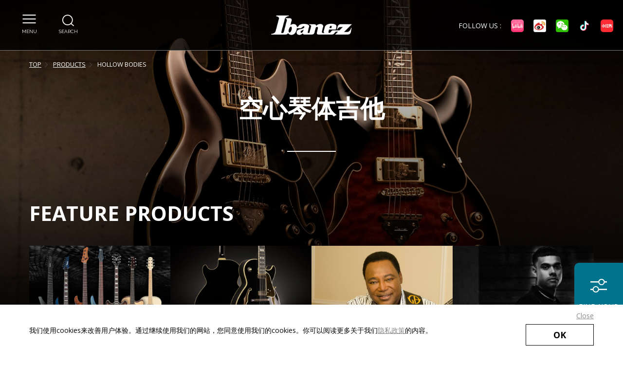

--- FILE ---
content_type: text/html;charset=utf-8
request_url: https://www.ibanez.com/cn/products/category/hollow_bodies/
body_size: 5080
content:
<!DOCTYPE html>

<html lang="zh">
<head>
	<meta charset="UTF-8" />
	<meta name="keywords" class="rt_pc_meta_keywords" content="Ibanez,空心琴体吉他,产品,HOSHINO GAKKI" />
	<meta name="description" class="rt_pc_meta_description" content="在Ibanez寻找一系列精美的空心琴体吉他。Ibanez提供电吉他，贝司，木吉他，效果和踏板，放大器，以及调音器，背带和拨片等吉他配件。" />
	<title class="rt_pc_head_title">空心琴体吉他 | Ibanez 电吉他</title>
	<meta property="og:site_name" content="Ibanez guitars" />
	<meta property="og:type" content="article" />
	<meta property="og:title" class="rt_pc_head_title" content="空心琴体吉他 | Ibanez 电吉他" />
	<meta property="og:description" class="rt_pc_meta_description" content="在Ibanez寻找一系列精美的空心琴体吉他。Ibanez提供电吉他，贝司，木吉他，效果和踏板，放大器，以及调音器，背带和拨片等吉他配件。" />
	<meta property="og:url" class="rt_pc_og_url" content="https://www.ibanez.com/cn/products/category/hollow_bodies/" />
	<meta property="og:image" class="rt_pc_og_img" content="https://www.ibanez.com/common/product_artist_file/file/pc_main_hollow_bodies_cn.jpg" />
	<meta name="twitter:image" class="rt_pc_og_img" content="https://www.ibanez.com/common/product_artist_file/file/pc_main_hollow_bodies_cn.jpg" />
	<meta name="twitter:card" content="summary_large_image" />
	<meta name="twitter:site" content="@IbanezJapan" />
	<meta http-equiv="X-UA-Compatible" content="IE=edge" />
	<meta name="viewport" content="width=device-width, initial-scale=1.0" />
	<meta name="format-detection" content="telephone=no" />
	<link type="text/css" rel="stylesheet" href="/common/css/style.css" />
<link rel="icon" href="/favicon.ico" />
<!-- Google Tag Manager --><script>(function(w,d,s,l,i){w[l]=w[l]||[];w[l].push({'gtm.start':
new Date().getTime(),event:'gtm.js'});var f=d.getElementsByTagName(s)[0],
j=d.createElement(s),dl=l!='dataLayer'?'&l='+l:'';j.async=true;j.src=
'https://www.googletagmanager.com/gtm.js?id='+i+dl;f.parentNode.insertBefore(j,f);
})(window,document,'script','dataLayer','GTM-53HBLWF');</script><!-- End Google Tag Manager --></head>
<body>
<div id="pagetop" class="container products">
	<header class="header inc_cn_header">
	<link href="/common/css/gdpr.css" rel="stylesheet" type="text/css" />
	<div class="header-gdpr" id="header-gdpr">
		<div class="mod-auto header-gdpr-in opacity">
			<p class="header-gdpr-in-text">我们使用cookies来改善用户体验。通过继续使用我们的网站，您同意使用我们的cookies。你可以阅读更多关于我们<a href="/cn/gdpr.html" class="td_under opacity">隐私政策</a>的内容。</p>
			<p class="header-gdpr-in-btn" id="header-gdpr-in-btn"><a href="javascript:void(0)" class="mod-btn mod-btn140">OK</a></p>
			<p class="header-gdpr-in-close" id="header-gdpr-in-close"><a href="javascript:void(0)" class="td_under">Close</a></p>
		</div>
		<script type="text/javascript" src="/common/js/gdpr.js"></script>
	</div>
	<div class="header-content opacity">
		<div class="header-content-left">
			<div class="header-content-left-in">
				<div class="header-menu js-header-menu" tabindex="0">
					<div class="header-menu-button js-header-menu-btn">
						<span class="header-menu-button-inner"></span>
					</div>
					<span class="header-menu-button-text" lang="en">MENU</span>
				</div>
			</div>
			<div class="header-content-left-in">
				<div class="header-search" tabindex="0">
					<i class="icon icon-zoom" aria-hidden="true"></i>
					<span class="header-search-text" lang="en">SEARCH</span>
				</div>
			</div>
		</div>
		<a href="/cn/" class="header-content-logo"><img alt="Ibanez logo" src="/images/logo.png" class="width-u-100" /></a>
		<div class="header-content-right">
			<div class="pos_relative">
				<p class="header-content-right-sp" tabindex="0">
					<i class="icon icon-share" aria-hidden="true"></i>
					<span class="header-content-right-sp-text" lang="en">SHARE</span>
				</p>
				<div class="header-content-right-wrap">
					<p class="header-content-right-in" lang="en">FOLLOW US :</p>
					<ul>
						<li class="header-content-right-in">
							<a href="https://space.bilibili.com/492620955" target="_blank" aria-label="bilibili External link(open in new windows)" class="header-content-right-in-icon" tabindex="-1">
								<img alt="" src="/common/images/header/bilibili.png" />
							</a>
						</li>
						<li class="header-content-right-in">
							<a href="https://www.weibo.com/ibanezguitars" target="_blank" aria-label="Weibo External link(open in new windows)" class="header-content-right-in-icon" tabindex="-1">
								<img alt="" src="/common/images/header/weibo.png" />
							</a>
						</li>
						<li class="header-content-right-in">
							<a class="header-content-right-in-icon js-modal-btn js-modal-img" tabindex="0">
								<img alt="" src="/common/images/header/wechat.png" />
								<img alt="" src="/common/images/header/wechat_qr.jpg" class="js-modal-img di_none" />
							</a>
						</li>
						<li class="header-content-right-in">
							<a class="header-content-right-in-icon js-modal-btn js-modal-img" tabindex="0">
								<img alt="" src="/common/images/header/tiktok.png" />
								<img alt="" src="/common/images/header/tiktok_QR.jpg" class="js-modal-img di_none" />
							</a>
						</li>
						<li class="header-content-right-in">
							<a class="header-content-right-in-icon js-modal-btn js-modal-img" tabindex="0">
								<img alt="" src="/common/images/header/red.png" />
								<img alt="" src="/common/images/header/red_QR.jpg" class="js-modal-img di_none" />
							</a>
						</li>
					</ul>
				</div>
			</div>
			<div class="header-content-right-overlay"></div>
		</div>
	</div>
	<nav class="header-menuBlock js-header-menu-block clearfix">
		<div data-view="pc">
			<div class="header-menuBlock-category">
				<ul class="header-menuBlock-content">
					<li>
						<span class="header-menuBlock-lists js-header-category-parent" tabindex="-1"><span>新闻</span></span>
						<div class="header-menuBlock-childCategory">
							<ul class="header-menuBlock-childCategory-in js-header-category-child">
								<li><a href="/cn/news/" class="header-menuBlock-lists" tabindex="-1"><span>新闻</span></a></li>
								<li><a href="/cn/news/category/feature/" class="header-menuBlock-lists js-header-childCategory-parent00" tabindex="-1"><span>特色产品</span></a></li>
								<li><a href="/cn/news/category/event/" class="header-menuBlock-lists js-header-childCategory-parent00" tabindex="-1"><span>活动</span></a></li>
								<li><a href="/cn/news/category/info/" class="header-menuBlock-lists js-header-childCategory-parent00" tabindex="-1"><span>信息</span></a></li>
							</ul>
						</div>
					</li>
					<li>
						<span class="header-menuBlock-lists js-header-category-parent" tabindex="-1"><span>产品</span></span>
						<div class="header-menuBlock-childCategory">
							<ul class="header-menuBlock-childCategory-in js-header-category-child">
								<li><a href="/cn/products/" class="header-menuBlock-lists" tabindex="-1"><span>产品</span></a></li>
								<li><a href="/cn/products/category/electric_guitars/" class="header-menuBlock-lists js-header-childCategory-parent01" tabindex="-1"><span>电吉他</span></a></li>
								<li><a href="/cn/products/category/electric_basses/" class="header-menuBlock-lists js-header-childCategory-parent01" tabindex="-1"><span>贝司</span></a></li>
								<li><a href="/cn/products/category/hollow_bodies/" class="header-menuBlock-lists js-header-childCategory-parent01" tabindex="-1"><span>空心琴体吉他</span></a></li>
								<li><a href="/cn/products/category/acoustic_guitars/" class="header-menuBlock-lists js-header-childCategory-parent01" tabindex="-1"><span>木吉他</span></a></li>
								<li><a href="/cn/products/category/electronics/" class="header-menuBlock-lists js-header-childCategory-parent01" tabindex="-1"><span>电子产品</span></a></li>
								<li><a href="/cn/products/category/accessories/" class="header-menuBlock-lists js-header-childCategory-parent01" tabindex="-1"><span>配件</span></a></li>
							</ul>
						</div>
					</li>
					<li>
						<span class="header-menuBlock-lists js-header-category-parent" tabindex="-1"><span>艺术家</span></span>
						<div class="header-menuBlock-childCategory">
							<ul class="header-menuBlock-childCategory-in js-header-category-child">
								<li><a href="/cn/artists/" class="header-menuBlock-lists" tabindex="-1"><span>艺术家</span></a></li>
								<li><a href="/cn/artists/category/electric_guitars/" class="header-menuBlock-lists js-header-childCategory-parent02" tabindex="-1"><span>电吉他</span></a></li>
								<li><a href="/cn/artists/category/electric_basses/" class="header-menuBlock-lists js-header-childCategory-parent02" tabindex="-1"><span>贝司</span></a></li>
								<li><a href="/cn/artists/category/hollow_bodies/" class="header-menuBlock-lists js-header-childCategory-parent02" tabindex="-1"><span>空心琴体吉他</span></a></li>
								<li><a href="/cn/artists/category/acoustic_guitars/" class="header-menuBlock-lists js-header-childCategory-parent02" tabindex="-1"><span>木吉他</span></a></li>
								<li><a href="/cn/artists/category/electronics/" class="header-menuBlock-lists js-header-childCategory-parent02" tabindex="-1"><span>电子产品</span></a></li>
							</ul>
						</div>
					</li>
					<li><a href="/cn/videos/" class="header-menuBlock-lists js-header-category-notab" tabindex="-1"><span>视频</span></a></li>
					<li><a href="/cn/dealers/" class="header-menuBlock-lists js-header-category-notab" tabindex="-1"><span>经销商</span></a></li>
					<li>
						<span class="header-menuBlock-lists js-header-category-parent" tabindex="-1"><span>技术支持</span></span>
						<div class="header-menuBlock-childCategory">
							<ul class="header-menuBlock-childCategory-in js-header-category-child">
								<li><a href="/cn/support/" class="header-menuBlock-lists" tabindex="-1"><span>技术支持</span></a></li>
								<li><a href="/cn/support/faq/" class="header-menuBlock-lists" tabindex="-1"><span>常问问题</span></a></li>
								<li><a href="/world/support/manual/index_cn.html" class="header-menuBlock-lists" tabindex="-1" target="_blank"><span>使用手册 <i class="icon icon-blank" aria-label="External link(open in new windows)" lang="en"></i></span></a></li>
								<li><a href="/cn/support/catalogs/" class="header-menuBlock-lists" tabindex="-1"><span>产品目录</span></a></li>
								<li><a href="https://cs.hoshinogakki.co.jp/pcw.nsf" target="_blank" class="header-menuBlock-lists" tabindex="-1"><span>零件 <i class="icon icon-blank" aria-label="External link(open in new windows)" lang="en"></i></span></a></li>
								<li><a href="/cn/support/counterfeit_warning/" class="header-menuBlock-lists" tabindex="-1"><span>假冒警告</span></a></li>
							</ul>
						</div>
					</li>
				</ul>
			</div>

			<!-- カテゴリ内背景画像 -->
			<ul class="header-menuBlock-right opacity">
				<!-- NEWS -->
				<li class="header-menuBlock-right-in js-header-childCategory-child00">
					<img alt="" src="/common/images/header/news/feature.jpg" class="width-u-100" />
				</li>
				<li class="header-menuBlock-right-in js-header-childCategory-child00">
					<img alt="" src="/common/images/header/news/events.jpg" class="width-u-100" />
				</li>
				<li class="header-menuBlock-right-in js-header-childCategory-child00">
					<img alt="" src="/common/images/header/news/information.jpg" class="width-u-100" />
				</li>
				<!-- PRODUCTS -->
				<li class="header-menuBlock-right-in js-header-childCategory-child01">
					<img alt="" src="/common/images/header/products/guitar.png" class="width-u-100" />
				</li>
				<li class="header-menuBlock-right-in js-header-childCategory-child01">
					<img alt="" src="/common/images/header/products/bass.png" class="width-u-100" />
				</li>
				<li class="header-menuBlock-right-in js-header-childCategory-child01">
					<img alt="" src="/common/images/header/products/hollow.png" class="width-u-100" />
				</li>
				<li class="header-menuBlock-right-in js-header-childCategory-child01">
					<img alt="" src="/common/images/header/products/accoustics.png" class="width-u-100" />
				</li>
				<li class="header-menuBlock-right-in js-header-childCategory-child01">
					<img alt="" src="/common/images/header/products/electronics.png" class="width-u-100" />
				</li>
				<li class="header-menuBlock-right-in js-header-childCategory-child01">
					<img alt="" src="/common/images/header/products/accessories.png" class="width-u-100" />
				</li>
				<!-- ARTIST -->
				<li class="header-menuBlock-right-in js-header-childCategory-child02">
					<img alt="" src="/common/images/header/artists/guitar.jpg" class="width-u-100" />
				</li>
				<li class="header-menuBlock-right-in js-header-childCategory-child02">
					<img alt="" src="/common/images/header/artists/bass.jpg" class="width-u-100" />
				</li>
				<li class="header-menuBlock-right-in js-header-childCategory-child02">
					<img alt="" src="/common/images/header/artists/hollowbodies.jpg" class="width-u-100" />
				</li>
				<li class="header-menuBlock-right-in js-header-childCategory-child02">
					<img alt="" src="/common/images/header/artists/acoustics.jpg" class="width-u-100" />
				</li>
				<li class="header-menuBlock-right-in js-header-childCategory-child02">
					<img alt="" src="/common/images/header/artists/electronics.jpg" class="width-u-100" />
				</li>
			</ul>
		</div>
		<ul class="header-menuBlock-sp" data-view="tablet sp">
			<li class="di_block">
				<div class="js-toggle header-menuBlock-sp-category" tabindex="-1">新闻</div>
				<ul class="js-toggleBlock">
					<li><a href="/cn/news/category/feature/" class="header-menuBlock-sp-category-child" tabindex="-1">特色产品<i class="icon icon-arrow_right" aria-hidden="true"></i></a></li>
					<li><a href="/cn/news/category/event/" class="header-menuBlock-sp-category-child" tabindex="-1">活动<i class="icon icon-arrow_right" aria-hidden="true"></i></a></li>
					<li><a href="/cn/news/category/info/" class="header-menuBlock-sp-category-child" tabindex="-1">信息<i class="icon icon-arrow_right" aria-hidden="true"></i></a></li>
					<li><a href="/cn/news/" class="header-menuBlock-sp-category-child header-menuBlock-sp-category-child-more" tabindex="-1">查看全部<i class="icon icon-arrow_right" aria-hidden="true"></i></a></li>
				</ul>
			</li>
			<li class="di_block">
				<div class="js-toggle header-menuBlock-sp-category" tabindex="-1">产品</div>
				<ul class="js-toggleBlock">
					<li><a href="/cn/products/category/electric_guitars/" class="header-menuBlock-sp-category-child" tabindex="-1">电吉他<i class="icon icon-arrow_right" aria-hidden="true"></i></a></li>
					<li><a href="/cn/products/category/electric_basses/" class="header-menuBlock-sp-category-child" tabindex="-1">贝司<i class="icon icon-arrow_right" aria-hidden="true"></i></a></li>
					<li><a href="/cn/products/category/hollow_bodies/" class="header-menuBlock-sp-category-child" tabindex="-1">空心琴体吉他<i class="icon icon-arrow_right" aria-hidden="true"></i></a></li>
					<li><a href="/cn/products/category/acoustic_guitars/" class="header-menuBlock-sp-category-child" tabindex="-1">木吉他<i class="icon icon-arrow_right" aria-hidden="true"></i></a></li>
					<li><a href="/cn/products/category/electronics/" class="header-menuBlock-sp-category-child" tabindex="-1">电子产品<i class="icon icon-arrow_right" aria-hidden="true"></i></a></li>
					<li><a href="/cn/products/category/accessories/" class="header-menuBlock-sp-category-child" tabindex="-1">配件<i class="icon icon-arrow_right" aria-hidden="true"></i></a></li>
					<li><a href="/cn/products/" class="header-menuBlock-sp-category-child header-menuBlock-sp-category-child-more" tabindex="-1">查看全部<i class="icon icon-arrow_right" aria-hidden="true"></i></a></li>
				</ul>
			</li>
			<li class="di_block">
				<div class="js-toggle header-menuBlock-sp-category" tabindex="-1">艺术家</div>
				<ul class="js-toggleBlock">
					<li><a href="/cn/artists/category/electric_guitars/" class="header-menuBlock-sp-category-child" tabindex="-1">电吉他<i class="icon icon-arrow_right" aria-hidden="true"></i></a></li>
					<li><a href="/cn/artists/category/electric_basses/" class="header-menuBlock-sp-category-child" tabindex="-1">贝司<i class="icon icon-arrow_right" aria-hidden="true"></i></a></li>
					<li><a href="/cn/artists/category/hollow_bodies/" class="header-menuBlock-sp-category-child" tabindex="-1">空心琴体吉他<i class="icon icon-arrow_right" aria-hidden="true"></i></a></li>
					<li><a href="/cn/artists/category/acoustic_guitars/" class="header-menuBlock-sp-category-child" tabindex="-1">木吉他<i class="icon icon-arrow_right" aria-hidden="true"></i></a></li>
					<li><a href="/cn/artists/category/electronics/" class="header-menuBlock-sp-category-child" tabindex="-1">电子产品<i class="icon icon-arrow_right" aria-hidden="true"></i></a></li>
					<li><a href="/cn/artists/" class="header-menuBlock-sp-category-child header-menuBlock-sp-category-child-more" tabindex="-1">查看全部<i class="icon icon-arrow_right" aria-hidden="true"></i></a></li>
				</ul>
			</li>
			<li><a href="/cn/videos/" class="di_block header-menuBlock-sp-category" tabindex="-1">视频</a></li>
			<li><a href="/cn/dealers/" class="di_block header-menuBlock-sp-category" tabindex="-1">经销商</a></li>
			<li class="di_block">
				<div class="js-toggle header-menuBlock-sp-category" tabindex="-1">技术支持</div>
				<ul class="js-toggleBlock">
					<li><a href="/cn/support/faq/" class="header-menuBlock-sp-category-child" tabindex="-1">常问问题<i class="icon icon-arrow_right" aria-hidden="true"></i></a></li>
					<li><a href="/world/support/manual/index_cn.html" class="header-menuBlock-sp-category-child" tabindex="-1" target="_blank" aria-label="External link(open in new windows)">使用手册<i class="icon icon-blank" aria-hidden="true"></i></a></li>
					<li><a href="/cn/support/catalogs/" class="header-menuBlock-sp-category-child" tabindex="-1">产品目录<i class="icon icon-arrow_right" aria-hidden="true"></i></a></li>
					<li><a href="https://cs.hoshinogakki.co.jp/pcw.nsf" target="_blank" aria-label="External link(open in new windows)" class="header-menuBlock-sp-category-child" tabindex="-1">零件<i class="icon icon-blank" aria-hidden="true"></i></a></li>
					<li><a href="/cn/support/counterfeit_warning/" class="header-menuBlock-sp-category-child" tabindex="-1">假冒警告<i class="icon icon-arrow_right" aria-hidden="true"></i></a></li>
					<li><a href="/cn/support/" class="header-menuBlock-sp-category-child header-menuBlock-sp-category-child-more" tabindex="-1">查看全部<i class="icon icon-arrow_right" aria-hidden="true"></i></a></li>
				</ul>
			</li>
		</ul>
	</nav>
	<div class="header-menuBlock js-header-search-block">
		<div class="header-searchBlock">
			<div class="mod-siteSearch-box mod-siteSearch-box_products">
				<ul class="mod-siteSearch-box_products-ul">
					<li class="mod-siteSearch-box_products-li mod-siteSearch-box_products-icon"><i class="icon icon-zoom" aria-hidden="true"></i></li>
					<li class="mod-siteSearch-box_products-li mod-siteSearch-box_products-text">
						<span class="fw_bold" lang="en">PRODUCT SEARCH</span>
					</li>
					<li class="mod-siteSearch-box_products-li mod-siteSearch-box_products-select mod-select">
						<label>
							<select class="js-header-prodSearch-select" name="" tabindex="-1" title="PRODUCT SEARCH SELECT CATEGORY">
								<option value="/cn/products/search/electric_guitars/list/" selected="">ELECTRIC GUITARS</option>
								<option value="/cn/products/search/electric_basses/list/">ELECTRIC BASSES</option>
								<option value="/cn/products/search/hollow_bodies/list/">HOLLOW BODIES</option>
								<option value="/cn/products/search/acoustic_guitars/list/">ACOUSTIC GUITARS</option>
								<option value="/cn/products/search/electronics/list/">ELECTRONICS</option>
								<option value="/cn/products/search/accessories/list/">ACCESSORIES</option>
							</select>
						</label>
					</li>
					<li class="mod-siteSearch-box_products-li mod-siteSearch-box_products-input">
						<input class="js-header-prodSearch-input" placeholder="ENTER MODEL NUMBER" type="text" title="ENTER MODEL NUMBER" />
					</li>
					<li class="mod-siteSearch-box_products-li mod-siteSearch-box_products-btn opacity">
						<a class="mod-siteSearch-box_products-btn-in js-header-prodSearch" href="/cn/products/search/electric_guitars/list/" tabindex="-1"><span>搜索</span></a>
					</li>
				</ul>
			</div>
		</div>
	</div>
	<ul class="header-nav opacity">
		<li class="header-nav-in"><a href="/cn/products/category/electric_guitars/">电吉他</a></li>
		<li class="header-nav-in"><a href="/cn/products/category/electric_basses/">贝司</a></li>
		<li class="header-nav-in"><a href="/cn/products/category/hollow_bodies/">空心琴体吉他</a></li>
		<li class="header-nav-in"><a href="/cn/products/category/acoustic_guitars/">木吉他</a></li>
		<li class="header-nav-in"><a href="/cn/products/category/electronics/">电子产品</a></li>
		<li class="header-nav-in"><a href="/cn/products/category/accessories/">配件</a></li>
	</ul>
</header>
	<main class=" clearfix opacity">
		<div class="color-bg_light_black">
			<section class="mod-firstBlock js-findLink-firstArea">
				<div class="mod-firstBlock-content mod-auto">
					<ul itemscope="" itemtype="http://schema.org/BreadcrumbList" class="mod-topicPath">
						<li itemprop="itemListElement" itemscope="" itemtype="http://schema.org/ListItem" class="mod-topicPath-li">
							<a itemprop="item" href="/cn/">TOP</a>
							<meta itemprop="position" content="1" />
						</li>
						<li itemprop="itemListElement" itemscope="" itemtype="http://schema.org/ListItem" class="mod-topicPath-li">
							<a itemprop="item" href="/cn/products/">PRODUCTS</a>
							<meta itemprop="position" content="2" />
						</li>
						<li itemprop="itemListElement" itemscope="" itemtype="http://schema.org/ListItem" class="mod-topicPath-li">
							<a itemprop="item" class="rt_cf_pc_href" href="/cn/products/category/hollow_bodies/">HOLLOW BODIES</a>
							<meta itemprop="position" content="3" />
						</li>
					</ul>
					<h1 class="mod-firstBlock-content-in"><span class="mod-firstBlock-content-title rt_cf_pc_name">空心琴体吉他</span></h1>
				</div>
				<div class="mod-firstBlock-bg">
					<img alt="HOLLOW BODIES" src="/common/product_artist_file/file/pc_main_hollow_bodies_cn.jpg" class="width-u-100 rt_cf_pc_main_img" data-view="pc tablet" />
					<img alt="HOLLOW BODIES" src="/common/product_artist_file/file/pc_main_hollow_bodies_cn_sp.jpg" class="width-u-100 rt_cf_pc_main_img_sp" data-view="sp" />
				</div>
			</section>
			<section class="mod-block products-features mod-spacer-section rt_bn_feature_products_list_is_not_0">
				<div class="mod-auto">
					<h2 class="mod-head pt0 color_white">FEATURE PRODUCTS</h2>
					<div class="mod-spacer products-features-slide">
						<div class="rt_bn_feature_products_list">
							<a href="/cn/news/detail/20251215140119.html" class="mod-a rt_cf_n_href">
								<img alt="" src="./news_file/file/fp_newgwer2026.jpg" title="" class="width-u-100 rt_cf_n_img" />
								<div class="p20">
									<p class="fs_middle fw_bold rt_cf_n_title">2026年新产品</p>
									<!--<p>$ニュースリード$</p>-->
								</div>
							</a>
						</div><div class="rt_bn_feature_products_list">
							<a href="/cn/products/detail/gb10_00_09.html" class="mod-a rt_cf_n_href" target="_self">
								<img alt="" src="./news_file/file/LN_GB10BK.jpg" title="" class="width-u-100 rt_cf_n_img" />
								<div class="p20">
									<p class="fs_middle fw_bold rt_cf_n_title">George Benson GB10-BK</p>
									<!--<p>$ニュースリード$</p>-->
								</div>
							</a>
						</div><div class="rt_bn_feature_products_list">
							<a href="/cn/products/detail/gb10em_5b_03.html" class="mod-a rt_cf_n_href" target="_self">
								<img alt="" src="./news_file/file/latest_news_GB10.jpg" title="" class="width-u-100 rt_cf_n_img" />
								<div class="p20">
									<p class="fs_middle fw_bold rt_cf_n_title">GB10EM - George Benson签名款</p>
									<!--<p>$ニュースリード$</p>-->
								</div>
							</a>
						</div><div class="rt_bn_feature_products_list">
							<a href="http://www.ibanez.com/cn/support/catalogs/" class="mod-a rt_cf_n_href" target="_blank">
								<img alt="" src="./news_file/file/2025CN_thumb.jpg" title="" class="width-u-100 rt_cf_n_img" />
								<div class="p20">
									<p class="fs_middle fw_bold rt_cf_n_title">2025目录下戴</p>
									<!--<p>$ニュースリード$</p>-->
								</div>
							</a>
						</div>
					</div>
				</div>
			</section>
		</div>
		<section class="products-signature mod-bgBlock color-bg_black mod-spacer-section">
			<div class="mod-auto mod-bgBlock-content">
				<h2 class="mod-head color_white">SIGNATURE MODELS</h2>
				<ul class="mod-spacer pure-g">
					<li class="pure-u-1-6 pure-u-lg-1-4 pure-u-md-1-3 rt_bn_artist">
						<a href="/cn/artists/detail/23.html" class="mod-a pos_relative rt_cf_a_href">

							
							
							<div class="rt_p_category_hollow_bodies">
								
								<span class="rt_cf_a_img_hollow_bodies_isnot"><img alt="" src="/common/product_artist_file/file/a_main_GeorgeBenson.jpg?_size=1" class="width-u-100  rt_cf_a_img" /></span>
							</div>
							
							
							

							<div class="products-signature-text">
								<!-- $モデル名$は複数出力。複数の場合/スラッシュ区切り -->
								<div class="products-signature-text-name">
									<span class="cf_a_signature_models"><span class="rt_cf_a_signature_models_cf_pm_name" data-key="gb">GB</span></span>
								</div>
								<!-- 中国語サイトの場合 -->
								<div class="rt_p_regions_is_cn">
									
									<span class="rt_cf_a_china_name_isnot"><span class="rt_cf_a_first_name">George</span> <span class="rt_cf_a_last_name">Benson</span></span>
								</div>
								<!-- 中国語サイト以外の場合 -->
								
							</div>
						</a>
					</li><li class="pure-u-1-6 pure-u-lg-1-4 pure-u-md-1-3 rt_bn_artist">
						<a href="/cn/artists/detail/130.html" class="mod-a pos_relative rt_cf_a_href">

							
							
							<div class="rt_p_category_hollow_bodies">
								
								<span class="rt_cf_a_img_hollow_bodies_isnot"><img alt="" src="/common/product_artist_file/file/a_main_PatMetheny.jpg?_size=1" class="width-u-100  rt_cf_a_img" /></span>
							</div>
							
							
							

							<div class="products-signature-text">
								<!-- $モデル名$は複数出力。複数の場合/スラッシュ区切り -->
								<div class="products-signature-text-name">
									<span class="cf_a_signature_models"><span class="rt_cf_a_signature_models_cf_pm_name" data-key="pm">PM</span></span>
								</div>
								<!-- 中国語サイトの場合 -->
								<div class="rt_p_regions_is_cn">
									
									<span class="rt_cf_a_china_name_isnot"><span class="rt_cf_a_first_name">Pat</span> <span class="rt_cf_a_last_name">Metheny</span></span>
								</div>
								<!-- 中国語サイト以外の場合 -->
								
							</div>
						</a>
					</li><li class="pure-u-1-6 pure-u-lg-1-4 pure-u-md-1-3 rt_bn_artist">
						<a href="/cn/artists/detail/186.html" class="mod-a pos_relative rt_cf_a_href">

							
							
							<div class="rt_p_category_hollow_bodies">
								
								<span class="rt_cf_a_img_hollow_bodies_isnot"><img alt="" src="/common/product_artist_file/file/a_main_JohnScofield.jpg?_size=1" class="width-u-100  rt_cf_a_img" /></span>
							</div>
							
							
							

							<div class="products-signature-text">
								<!-- $モデル名$は複数出力。複数の場合/スラッシュ区切り -->
								<div class="products-signature-text-name">
									<span class="cf_a_signature_models"><span class="rt_cf_a_signature_models_cf_pm_name" data-key="jsm">JSM</span></span>
								</div>
								<!-- 中国語サイトの場合 -->
								<div class="rt_p_regions_is_cn">
									
									<span class="rt_cf_a_china_name_isnot"><span class="rt_cf_a_first_name">John</span> <span class="rt_cf_a_last_name">Scofield</span></span>
								</div>
								<!-- 中国語サイト以外の場合 -->
								
							</div>
						</a>
					</li>
				</ul>
			</div>
			<div class="mod-bgBlock-bg">
				<img alt="" src="/images/products/category/SIGNATUREMODELS_bg.jpg" class="width-u-100" data-view="pc tablet" />
				<img alt="" src="/images/products/category/SIGNATUREMODELS_bg_sp.jpg" class="width-u-100" data-view="sp" />
			</div>
		</section>
		<section class="mod-block pos_relative color-bg_light_gray2 mod-spacer-section">
			<div class="mod-auto">
				<h2 class="mod-head">MODELS</h2>
				<ul class="mod-spacer pure-g space-u-30">
					<li class="pure-u-1-5 pure-u-md-1-2 space-u-30-child rt_bn_product_model">
						<a href="/cn/products/model/as/" class="mod-a pos_relative ta_center rt_cf_pm_href">
							<img alt="" src="/common/product_artist_file/file/pm_thum_hb_as_en.jpg" class="width-u-100 rt_cf_pm_model_img" />
							<p class="fw_bold mt10 color_black rt_cf_pm_name">AS</p>
						</a>
					</li><li class="pure-u-1-5 pure-u-md-1-2 space-u-30-child rt_bn_product_model">
						<a href="/cn/products/model/af/" class="mod-a pos_relative ta_center rt_cf_pm_href">
							<img alt="" src="/common/product_artist_file/file/pm_thum_hb_af_en.jpg" class="width-u-100 rt_cf_pm_model_img" />
							<p class="fw_bold mt10 color_black rt_cf_pm_name">AF</p>
						</a>
					</li><li class="pure-u-1-5 pure-u-md-1-2 space-u-30-child rt_bn_product_model">
						<a href="/cn/products/model/ag/" class="mod-a pos_relative ta_center rt_cf_pm_href">
							<img alt="" src="/common/product_artist_file/file/pm_thum_hb_ag_en.jpg" class="width-u-100 rt_cf_pm_model_img" />
							<p class="fw_bold mt10 color_black rt_cf_pm_name">AG</p>
						</a>
					</li><li class="pure-u-1-5 pure-u-md-1-2 space-u-30-child rt_bn_product_model">
						<a href="/cn/products/model/am/" class="mod-a pos_relative ta_center rt_cf_pm_href">
							<img alt="" src="/common/product_artist_file/file/pm_thum_hb_am_en.jpg" class="width-u-100 rt_cf_pm_model_img" />
							<p class="fw_bold mt10 color_black rt_cf_pm_name">AM</p>
						</a>
					</li>
				</ul>
			</div>
		</section>
		<section class="mod-block">
			<div class="products-viewed inc_products-viewed">
	<div class="mod-auto">
		<h2 class="mod-head03"><i class="icon icon-time"></i>YOUR RECENTLY VIEWED PRODUCTS</h2>
		<ul class="products-viewed-slide mt30 pb30">
			<!-- JSON -->
		</ul>
	</div>
</div>
		</section>
		<a href="#" class="js-findLink">
			<div><i class="icon icon-result"></i></div>
			<p>FIND YOUR<br />PRODUCT</p>
		</a>
	</main>
	<div class="js-modal">
		<div class="js-modal-overlay"></div>
		<div class="js-modal-content"></div>
	</div>
	<footer class="footer inc_cn_footer">
	<a href="#pagetop" rel="scroll" class="footer-pagetop">
		<i class="icon icon-arrow_down" aria-hidden="true"></i>
		<span>PAGE TOP</span>
	</a>
	<div class="footer-content opacity">
		<a href="/cn/" class="footer-logo"><img alt="Ibanez logo" src="/images/logo.png" class="width-u-100" /></a>
		<!--<div class="mt30">
			<a href="/cn/international/" lang="en">CHANGE YOUR REGION</a>
		</div>-->
		<ul class="footer-links">
			<li class="footer-links-in"><a href="/cn/support/faq/#04" class="footer-links-a">联系我们</a></li>
			<li class="footer-links-in"><a href="/cn/sitepolicy.html" class="footer-links-a">条款</a></li>
			<li class="footer-links-in"><a href="/cn/gdpr.html" class="footer-links-a">隐私政策</a></li>
			<li class="footer-links-in"><a href="/cn/prop65.html" class="footer-links-a">PROP65</a></li>
			<li class="footer-links-in"><a href="/cn/support/counterfeit_warning/" class="footer-links-a">假冒警告</a></li>
			<li class="footer-links-in"><a href="https://www.infocreate.co.jp/jis-db/641/en/ibanez/" target="_blank" class="footer-links-a">无障碍 <i class="icon icon-blank" aria-label="External link(open in new windows)"></i></a></li>
			<li class="footer-links-in"><a href="/cn/sitemap.html" class="footer-links-a">网站地图</a></li>
		</ul>
		<p class="footer-copy" lang="en">Copyright © 2025 Ibanez guitars. All right reserved. Products and specifications are subject to change without notice</p>
	</div>
</footer>
</div>
<script type="text/javascript" src="/common/js/import.js"></script>
<script type="text/javascript" src="/common/js/slick.js"></script>
<script type="text/javascript" src="/common/js/products.js"></script>
<script>
$(function(){
	$('.products-features-slide').slick({
		slidesToShow: 4,
		slidesToScroll: 1,
		prevArrow: '<i class="icon icon-arrow_left mod-slide-arrow mod-slide-arrow_left"></i>',
		nextArrow: '<i class="icon icon-arrow_right mod-slide-arrow mod-slide-arrow_right"></i>',
		loop: true,
		infinite: true,
		responsive: [{
			breakpoint: 768,
			settings: {
				slidesToShow: 1,
			}
		}]
	});
});
</script>
<script type="text/javascript">
var _hmt = _hmt || [];
(function() {
  var hm = document.createElement("script");
  hm.src = "https://hm.baidu.com/hm.js?6d6dc0d30df9f72adf2a818cc38dbd46";
  var s = document.getElementsByTagName("script")[0]; 
  s.parentNode.insertBefore(hm, s);
})();
</script></body>
</html>

--- FILE ---
content_type: application/javascript; charset=utf-8
request_url: https://www.ibanez.com/common/js/import.js
body_size: 39089
content:
!function(e,t){"use strict";"object"==typeof module&&"object"==typeof module.exports?module.exports=e.document?t(e,!0):function(e){if(!e.document)throw new Error("jQuery requires a window with a document");return t(e)}:t(e)}("undefined"!=typeof window?window:this,function(e,t){"use strict";function n(e,t,n){n=n||ce;var r,o,i=n.createElement("script");if(i.text=e,t)for(r in Te)o=t[r]||t.getAttribute&&t.getAttribute(r),o&&i.setAttribute(r,o);n.head.appendChild(i).parentNode.removeChild(i)}function r(e){return null==e?e+"":"object"==typeof e||"function"==typeof e?he[ge.call(e)]||"object":typeof e}function o(e){var t=!!e&&"length"in e&&e.length,n=r(e);return!xe(e)&&!we(e)&&("array"===n||0===t||"number"==typeof t&&t>0&&t-1 in e)}function i(e,t){return e.nodeName&&e.nodeName.toLowerCase()===t.toLowerCase()}function a(e,t,n){return xe(t)?Ee.grep(e,function(e,r){return!!t.call(e,r,e)!==n}):t.nodeType?Ee.grep(e,function(e){return e===t!==n}):"string"!=typeof t?Ee.grep(e,function(e){return pe.call(t,e)>-1!==n}):Ee.filter(t,e,n)}function s(e,t){for(;(e=e[t])&&1!==e.nodeType;);return e}function c(e){var t={};return Ee.each(e.match(Oe)||[],function(e,n){t[n]=!0}),t}function u(e){return e}function l(e){throw e}function d(e,t,n,r){var o;try{e&&xe(o=e.promise)?o.call(e).done(t).fail(n):e&&xe(o=e.then)?o.call(e,t,n):t.apply(void 0,[e].slice(r))}catch(e){n.apply(void 0,[e])}}function f(){ce.removeEventListener("DOMContentLoaded",f),e.removeEventListener("load",f),Ee.ready()}function p(e,t){return t.toUpperCase()}function h(e){return e.replace(Re,"ms-").replace(Xe,p)}function g(){this.expando=Ee.expando+g.uid++}function v(e){return"true"===e||"false"!==e&&("null"===e?null:e===+e+""?+e:We.test(e)?JSON.parse(e):e)}function m(e,t,n){var r;if(void 0===n&&1===e.nodeType)if(r="data-"+t.replace(ze,"-$&").toLowerCase(),n=e.getAttribute(r),"string"==typeof n){try{n=v(n)}catch(o){}Fe.set(e,t,n)}else n=void 0;return n}function y(e,t,n,r){var o,i,a=20,s=r?function(){return r.cur()}:function(){return Ee.css(e,t,"")},c=s(),u=n&&n[3]||(Ee.cssNumber[t]?"":"px"),l=e.nodeType&&(Ee.cssNumber[t]||"px"!==u&&+c)&&Qe.exec(Ee.css(e,t));if(l&&l[3]!==u){for(c/=2,u=u||l[3],l=+c||1;a--;)Ee.style(e,t,l+u),(1-i)*(1-(i=s()/c||.5))<=0&&(a=0),l/=i;l=2*l,Ee.style(e,t,l+u),n=n||[]}return n&&(l=+l||+c||0,o=n[1]?l+(n[1]+1)*n[2]:+n[2],r&&(r.unit=u,r.start=l,r.end=o)),o}function b(e){var t,n=e.ownerDocument,r=e.nodeName,o=tt[r];return o?o:(t=n.body.appendChild(n.createElement(r)),o=Ee.css(t,"display"),t.parentNode.removeChild(t),"none"===o&&(o="block"),tt[r]=o,o)}function x(e,t){for(var n,r,o=[],i=0,a=e.length;i<a;i++)r=e[i],r.style&&(n=r.style.display,t?("none"===n&&(o[i]=$e.get(r,"display")||null,o[i]||(r.style.display="")),""===r.style.display&&Ke(r)&&(o[i]=b(r))):"none"!==n&&(o[i]="none",$e.set(r,"display",n)));for(i=0;i<a;i++)null!=o[i]&&(e[i].style.display=o[i]);return e}function w(e,t){var n;return n="undefined"!=typeof e.getElementsByTagName?e.getElementsByTagName(t||"*"):"undefined"!=typeof e.querySelectorAll?e.querySelectorAll(t||"*"):[],void 0===t||t&&i(e,t)?Ee.merge([e],n):n}function T(e,t){for(var n=0,r=e.length;n<r;n++)$e.set(e[n],"globalEval",!t||$e.get(t[n],"globalEval"))}function C(e,t,n,o,i){for(var a,s,c,u,l,d,f=t.createDocumentFragment(),p=[],h=0,g=e.length;h<g;h++)if(a=e[h],a||0===a)if("object"===r(a))Ee.merge(p,a.nodeType?[a]:a);else if(at.test(a)){for(s=s||f.appendChild(t.createElement("div")),c=(rt.exec(a)||["",""])[1].toLowerCase(),u=it[c]||it._default,s.innerHTML=u[1]+Ee.htmlPrefilter(a)+u[2],d=u[0];d--;)s=s.lastChild;Ee.merge(p,s.childNodes),s=f.firstChild,s.textContent=""}else p.push(t.createTextNode(a));for(f.textContent="",h=0;a=p[h++];)if(o&&Ee.inArray(a,o)>-1)i&&i.push(a);else if(l=Ge(a),s=w(f.appendChild(a),"script"),l&&T(s),n)for(d=0;a=s[d++];)ot.test(a.type||"")&&n.push(a);return f}function E(){return!0}function k(){return!1}function j(e,t){return e===_()==("focus"===t)}function _(){try{return ce.activeElement}catch(e){}}function S(e,t,n,r,o,i){var a,s;if("object"==typeof t){"string"!=typeof n&&(r=r||n,n=void 0);for(s in t)S(e,s,n,r,t[s],i);return e}if(null==r&&null==o?(o=n,r=n=void 0):null==o&&("string"==typeof n?(o=r,r=void 0):(o=r,r=n,n=void 0)),o===!1)o=k;else if(!o)return e;return 1===i&&(a=o,o=function(e){return Ee().off(e),a.apply(this,arguments)},o.guid=a.guid||(a.guid=Ee.guid++)),e.each(function(){Ee.event.add(this,t,o,r,n)})}function A(e,t,n){return n?($e.set(e,t,!1),void Ee.event.add(e,t,{namespace:!1,handler:function(e){var r,o,i=$e.get(this,t);if(1&e.isTrigger&&this[t]){if(i.length)(Ee.event.special[t]||{}).delegateType&&e.stopPropagation();else if(i=le.call(arguments),$e.set(this,t,i),r=n(this,t),this[t](),o=$e.get(this,t),i!==o||r?$e.set(this,t,!1):o={},i!==o)return e.stopImmediatePropagation(),e.preventDefault(),o.value}else i.length&&($e.set(this,t,{value:Ee.event.trigger(Ee.extend(i[0],Ee.Event.prototype),i.slice(1),this)}),e.stopImmediatePropagation())}})):void(void 0===$e.get(e,t)&&Ee.event.add(e,t,E))}function N(e,t){return i(e,"table")&&i(11!==t.nodeType?t:t.firstChild,"tr")?Ee(e).children("tbody")[0]||e:e}function D(e){return e.type=(null!==e.getAttribute("type"))+"/"+e.type,e}function M(e){return"true/"===(e.type||"").slice(0,5)?e.type=e.type.slice(5):e.removeAttribute("type"),e}function q(e,t){var n,r,o,i,a,s,c,u;if(1===t.nodeType){if($e.hasData(e)&&(i=$e.access(e),a=$e.set(t,i),u=i.events)){delete a.handle,a.events={};for(o in u)for(n=0,r=u[o].length;n<r;n++)Ee.event.add(t,o,u[o][n])}Fe.hasData(e)&&(s=Fe.access(e),c=Ee.extend({},s),Fe.set(t,c))}}function L(e,t){var n=t.nodeName.toLowerCase();"input"===n&&nt.test(e.type)?t.checked=e.checked:"input"!==n&&"textarea"!==n||(t.defaultValue=e.defaultValue)}function I(e,t,r,o){t=de.apply([],t);var i,a,s,c,u,l,d=0,f=e.length,p=f-1,h=t[0],g=xe(h);if(g||f>1&&"string"==typeof h&&!be.checkClone&&ft.test(h))return e.each(function(n){var i=e.eq(n);g&&(t[0]=h.call(this,n,i.html())),I(i,t,r,o)});if(f&&(i=C(t,e[0].ownerDocument,!1,e,o),a=i.firstChild,1===i.childNodes.length&&(i=a),a||o)){for(s=Ee.map(w(i,"script"),D),c=s.length;d<f;d++)u=i,d!==p&&(u=Ee.clone(u,!0,!0),c&&Ee.merge(s,w(u,"script"))),r.call(e[d],u,d);if(c)for(l=s[s.length-1].ownerDocument,Ee.map(s,M),d=0;d<c;d++)u=s[d],ot.test(u.type||"")&&!$e.access(u,"globalEval")&&Ee.contains(l,u)&&(u.src&&"module"!==(u.type||"").toLowerCase()?Ee._evalUrl&&!u.noModule&&Ee._evalUrl(u.src,{nonce:u.nonce||u.getAttribute("nonce")}):n(u.textContent.replace(pt,""),u,l))}return e}function O(e,t,n){for(var r,o=t?Ee.filter(t,e):e,i=0;null!=(r=o[i]);i++)n||1!==r.nodeType||Ee.cleanData(w(r)),r.parentNode&&(n&&Ge(r)&&T(w(r,"script")),r.parentNode.removeChild(r));return e}function B(e,t,n){var r,o,i,a,s=e.style;return n=n||gt(e),n&&(a=n.getPropertyValue(t)||n[t],""!==a||Ge(e)||(a=Ee.style(e,t)),!be.pixelBoxStyles()&&ht.test(a)&&vt.test(t)&&(r=s.width,o=s.minWidth,i=s.maxWidth,s.minWidth=s.maxWidth=s.width=a,a=n.width,s.width=r,s.minWidth=o,s.maxWidth=i)),void 0!==a?a+"":a}function H(e,t){return{get:function(){return e()?void delete this.get:(this.get=t).apply(this,arguments)}}}function P(e){for(var t=e[0].toUpperCase()+e.slice(1),n=mt.length;n--;)if(e=mt[n]+t,e in yt)return e}function R(e){var t=Ee.cssProps[e]||bt[e];return t?t:e in yt?e:bt[e]=P(e)||e}function X(e,t,n){var r=Qe.exec(t);return r?Math.max(0,r[2]-(n||0))+(r[3]||"px"):t}function Y(e,t,n,r,o,i){var a="width"===t?1:0,s=0,c=0;if(n===(r?"border":"content"))return 0;for(;a<4;a+=2)"margin"===n&&(c+=Ee.css(e,n+Ze[a],!0,o)),r?("content"===n&&(c-=Ee.css(e,"padding"+Ze[a],!0,o)),"margin"!==n&&(c-=Ee.css(e,"border"+Ze[a]+"Width",!0,o))):(c+=Ee.css(e,"padding"+Ze[a],!0,o),"padding"!==n?c+=Ee.css(e,"border"+Ze[a]+"Width",!0,o):s+=Ee.css(e,"border"+Ze[a]+"Width",!0,o));return!r&&i>=0&&(c+=Math.max(0,Math.ceil(e["offset"+t[0].toUpperCase()+t.slice(1)]-i-c-s-.5))||0),c}function $(e,t,n){var r=gt(e),o=!be.boxSizingReliable()||n,i=o&&"border-box"===Ee.css(e,"boxSizing",!1,r),a=i,s=B(e,t,r),c="offset"+t[0].toUpperCase()+t.slice(1);if(ht.test(s)){if(!n)return s;s="auto"}return(!be.boxSizingReliable()&&i||"auto"===s||!parseFloat(s)&&"inline"===Ee.css(e,"display",!1,r))&&e.getClientRects().length&&(i="border-box"===Ee.css(e,"boxSizing",!1,r),a=c in e,a&&(s=e[c])),s=parseFloat(s)||0,s+Y(e,t,n||(i?"border":"content"),a,r,s)+"px"}function F(e,t,n,r,o){return new F.prototype.init(e,t,n,r,o)}function W(){kt&&(ce.hidden===!1&&e.requestAnimationFrame?e.requestAnimationFrame(W):e.setTimeout(W,Ee.fx.interval),Ee.fx.tick())}function z(){return e.setTimeout(function(){Et=void 0}),Et=Date.now()}function U(e,t){var n,r=0,o={height:e};for(t=t?1:0;r<4;r+=2-t)n=Ze[r],o["margin"+n]=o["padding"+n]=e;return t&&(o.opacity=o.width=e),o}function Q(e,t,n){for(var r,o=(G.tweeners[t]||[]).concat(G.tweeners["*"]),i=0,a=o.length;i<a;i++)if(r=o[i].call(n,t,e))return r}function Z(e,t,n){var r,o,i,a,s,c,u,l,d="width"in t||"height"in t,f=this,p={},h=e.style,g=e.nodeType&&Ke(e),v=$e.get(e,"fxshow");n.queue||(a=Ee._queueHooks(e,"fx"),null==a.unqueued&&(a.unqueued=0,s=a.empty.fire,a.empty.fire=function(){a.unqueued||s()}),a.unqueued++,f.always(function(){f.always(function(){a.unqueued--,Ee.queue(e,"fx").length||a.empty.fire()})}));for(r in t)if(o=t[r],jt.test(o)){if(delete t[r],i=i||"toggle"===o,o===(g?"hide":"show")){if("show"!==o||!v||void 0===v[r])continue;g=!0}p[r]=v&&v[r]||Ee.style(e,r)}if(c=!Ee.isEmptyObject(t),c||!Ee.isEmptyObject(p)){d&&1===e.nodeType&&(n.overflow=[h.overflow,h.overflowX,h.overflowY],u=v&&v.display,null==u&&(u=$e.get(e,"display")),l=Ee.css(e,"display"),"none"===l&&(u?l=u:(x([e],!0),u=e.style.display||u,l=Ee.css(e,"display"),x([e]))),("inline"===l||"inline-block"===l&&null!=u)&&"none"===Ee.css(e,"float")&&(c||(f.done(function(){h.display=u}),null==u&&(l=h.display,u="none"===l?"":l)),h.display="inline-block")),n.overflow&&(h.overflow="hidden",f.always(function(){h.overflow=n.overflow[0],h.overflowX=n.overflow[1],h.overflowY=n.overflow[2]})),c=!1;for(r in p)c||(v?"hidden"in v&&(g=v.hidden):v=$e.access(e,"fxshow",{display:u}),i&&(v.hidden=!g),g&&x([e],!0),f.done(function(){g||x([e]),$e.remove(e,"fxshow");for(r in p)Ee.style(e,r,p[r])})),c=Q(g?v[r]:0,r,f),r in v||(v[r]=c.start,g&&(c.end=c.start,c.start=0))}}function V(e,t){var n,r,o,i,a;for(n in e)if(r=h(n),o=t[r],i=e[n],Array.isArray(i)&&(o=i[1],i=e[n]=i[0]),n!==r&&(e[r]=i,delete e[n]),a=Ee.cssHooks[r],a&&"expand"in a){i=a.expand(i),delete e[r];for(n in i)n in e||(e[n]=i[n],t[n]=o)}else t[r]=o}function G(e,t,n){var r,o,i=0,a=G.prefilters.length,s=Ee.Deferred().always(function(){delete c.elem}),c=function(){if(o)return!1;for(var t=Et||z(),n=Math.max(0,u.startTime+u.duration-t),r=n/u.duration||0,i=1-r,a=0,c=u.tweens.length;a<c;a++)u.tweens[a].run(i);return s.notifyWith(e,[u,i,n]),i<1&&c?n:(c||s.notifyWith(e,[u,1,0]),s.resolveWith(e,[u]),!1)},u=s.promise({elem:e,props:Ee.extend({},t),opts:Ee.extend(!0,{specialEasing:{},easing:Ee.easing._default},n),originalProperties:t,originalOptions:n,startTime:Et||z(),duration:n.duration,tweens:[],createTween:function(t,n){var r=Ee.Tween(e,u.opts,t,n,u.opts.specialEasing[t]||u.opts.easing);return u.tweens.push(r),r},stop:function(t){var n=0,r=t?u.tweens.length:0;if(o)return this;for(o=!0;n<r;n++)u.tweens[n].run(1);return t?(s.notifyWith(e,[u,1,0]),s.resolveWith(e,[u,t])):s.rejectWith(e,[u,t]),this}}),l=u.props;for(V(l,u.opts.specialEasing);i<a;i++)if(r=G.prefilters[i].call(u,e,l,u.opts))return xe(r.stop)&&(Ee._queueHooks(u.elem,u.opts.queue).stop=r.stop.bind(r)),r;return Ee.map(l,Q,u),xe(u.opts.start)&&u.opts.start.call(e,u),u.progress(u.opts.progress).done(u.opts.done,u.opts.complete).fail(u.opts.fail).always(u.opts.always),Ee.fx.timer(Ee.extend(c,{elem:e,anim:u,queue:u.opts.queue})),u}function J(e){var t=e.match(Oe)||[];return t.join(" ")}function K(e){return e.getAttribute&&e.getAttribute("class")||""}function ee(e){return Array.isArray(e)?e:"string"==typeof e?e.match(Oe)||[]:[]}function te(e,t,n,o){var i;if(Array.isArray(t))Ee.each(t,function(t,r){n||Ht.test(e)?o(e,r):te(e+"["+("object"==typeof r&&null!=r?t:"")+"]",r,n,o)});else if(n||"object"!==r(t))o(e,t);else for(i in t)te(e+"["+i+"]",t[i],n,o)}function ne(e){return function(t,n){"string"!=typeof t&&(n=t,t="*");var r,o=0,i=t.toLowerCase().match(Oe)||[];if(xe(n))for(;r=i[o++];)"+"===r[0]?(r=r.slice(1)||"*",(e[r]=e[r]||[]).unshift(n)):(e[r]=e[r]||[]).push(n)}}function re(e,t,n,r){function o(s){var c;return i[s]=!0,Ee.each(e[s]||[],function(e,s){var u=s(t,n,r);return"string"!=typeof u||a||i[u]?a?!(c=u):void 0:(t.dataTypes.unshift(u),o(u),!1)}),c}var i={},a=e===Vt;return o(t.dataTypes[0])||!i["*"]&&o("*")}function oe(e,t){var n,r,o=Ee.ajaxSettings.flatOptions||{};for(n in t)void 0!==t[n]&&((o[n]?e:r||(r={}))[n]=t[n]);return r&&Ee.extend(!0,e,r),e}function ie(e,t,n){for(var r,o,i,a,s=e.contents,c=e.dataTypes;"*"===c[0];)c.shift(),void 0===r&&(r=e.mimeType||t.getResponseHeader("Content-Type"));if(r)for(o in s)if(s[o]&&s[o].test(r)){c.unshift(o);break}if(c[0]in n)i=c[0];else{for(o in n){if(!c[0]||e.converters[o+" "+c[0]]){i=o;break}a||(a=o)}i=i||a}if(i)return i!==c[0]&&c.unshift(i),n[i]}function ae(e,t,n,r){var o,i,a,s,c,u={},l=e.dataTypes.slice();if(l[1])for(a in e.converters)u[a.toLowerCase()]=e.converters[a];for(i=l.shift();i;)if(e.responseFields[i]&&(n[e.responseFields[i]]=t),!c&&r&&e.dataFilter&&(t=e.dataFilter(t,e.dataType)),c=i,i=l.shift())if("*"===i)i=c;else if("*"!==c&&c!==i){if(a=u[c+" "+i]||u["* "+i],!a)for(o in u)if(s=o.split(" "),s[1]===i&&(a=u[c+" "+s[0]]||u["* "+s[0]])){a===!0?a=u[o]:u[o]!==!0&&(i=s[0],l.unshift(s[1]));break}if(a!==!0)if(a&&e["throws"])t=a(t);else try{t=a(t)}catch(d){return{state:"parsererror",error:a?d:"No conversion from "+c+" to "+i}}}return{state:"success",data:t}}var se=[],ce=e.document,ue=Object.getPrototypeOf,le=se.slice,de=se.concat,fe=se.push,pe=se.indexOf,he={},ge=he.toString,ve=he.hasOwnProperty,me=ve.toString,ye=me.call(Object),be={},xe=function(e){return"function"==typeof e&&"number"!=typeof e.nodeType},we=function(e){return null!=e&&e===e.window},Te={type:!0,src:!0,nonce:!0,noModule:!0},Ce="3.4.1",Ee=function(e,t){return new Ee.fn.init(e,t)},ke=/^[\s\uFEFF\xA0]+|[\s\uFEFF\xA0]+$/g;Ee.fn=Ee.prototype={jquery:Ce,constructor:Ee,length:0,toArray:function(){return le.call(this)},get:function(e){return null==e?le.call(this):e<0?this[e+this.length]:this[e]},pushStack:function(e){var t=Ee.merge(this.constructor(),e);return t.prevObject=this,t},each:function(e){return Ee.each(this,e)},map:function(e){return this.pushStack(Ee.map(this,function(t,n){return e.call(t,n,t)}))},slice:function(){return this.pushStack(le.apply(this,arguments))},first:function(){return this.eq(0)},last:function(){return this.eq(-1)},eq:function(e){var t=this.length,n=+e+(e<0?t:0);return this.pushStack(n>=0&&n<t?[this[n]]:[])},end:function(){return this.prevObject||this.constructor()},push:fe,sort:se.sort,splice:se.splice},Ee.extend=Ee.fn.extend=function(){var e,t,n,r,o,i,a=arguments[0]||{},s=1,c=arguments.length,u=!1;for("boolean"==typeof a&&(u=a,a=arguments[s]||{},s++),"object"==typeof a||xe(a)||(a={}),s===c&&(a=this,s--);s<c;s++)if(null!=(e=arguments[s]))for(t in e)r=e[t],"__proto__"!==t&&a!==r&&(u&&r&&(Ee.isPlainObject(r)||(o=Array.isArray(r)))?(n=a[t],i=o&&!Array.isArray(n)?[]:o||Ee.isPlainObject(n)?n:{},o=!1,a[t]=Ee.extend(u,i,r)):void 0!==r&&(a[t]=r));return a},Ee.extend({expando:"jQuery"+(Ce+Math.random()).replace(/\D/g,""),isReady:!0,error:function(e){throw new Error(e)},noop:function(){},isPlainObject:function(e){var t,n;return!(!e||"[object Object]"!==ge.call(e))&&(!(t=ue(e))||(n=ve.call(t,"constructor")&&t.constructor,"function"==typeof n&&me.call(n)===ye))},isEmptyObject:function(e){var t;for(t in e)return!1;return!0},globalEval:function(e,t){n(e,{nonce:t&&t.nonce})},each:function(e,t){var n,r=0;if(o(e))for(n=e.length;r<n&&t.call(e[r],r,e[r])!==!1;r++);else for(r in e)if(t.call(e[r],r,e[r])===!1)break;return e},trim:function(e){return null==e?"":(e+"").replace(ke,"")},makeArray:function(e,t){var n=t||[];return null!=e&&(o(Object(e))?Ee.merge(n,"string"==typeof e?[e]:e):fe.call(n,e)),n},inArray:function(e,t,n){return null==t?-1:pe.call(t,e,n)},merge:function(e,t){for(var n=+t.length,r=0,o=e.length;r<n;r++)e[o++]=t[r];return e.length=o,e},grep:function(e,t,n){for(var r,o=[],i=0,a=e.length,s=!n;i<a;i++)r=!t(e[i],i),r!==s&&o.push(e[i]);return o},map:function(e,t,n){var r,i,a=0,s=[];if(o(e))for(r=e.length;a<r;a++)i=t(e[a],a,n),null!=i&&s.push(i);else for(a in e)i=t(e[a],a,n),null!=i&&s.push(i);return de.apply([],s)},guid:1,support:be}),"function"==typeof Symbol&&(Ee.fn[Symbol.iterator]=se[Symbol.iterator]),Ee.each("Boolean Number String Function Array Date RegExp Object Error Symbol".split(" "),function(e,t){he["[object "+t+"]"]=t.toLowerCase()});var je=function(e){function t(e,t,n,r){var o,i,a,s,c,u,l,f=t&&t.ownerDocument,h=t?t.nodeType:9;if(n=n||[],"string"!=typeof e||!e||1!==h&&9!==h&&11!==h)return n;if(!r&&((t?t.ownerDocument||t:X)!==q&&M(t),t=t||q,I)){if(11!==h&&(c=be.exec(e)))if(o=c[1]){if(9===h){if(!(a=t.getElementById(o)))return n;if(a.id===o)return n.push(a),n}else if(f&&(a=f.getElementById(o))&&P(t,a)&&a.id===o)return n.push(a),n}else{if(c[2])return K.apply(n,t.getElementsByTagName(e)),n;if((o=c[3])&&T.getElementsByClassName&&t.getElementsByClassName)return K.apply(n,t.getElementsByClassName(o)),n}if(T.qsa&&!U[e+" "]&&(!O||!O.test(e))&&(1!==h||"object"!==t.nodeName.toLowerCase())){if(l=e,f=t,1===h&&de.test(e)){for((s=t.getAttribute("id"))?s=s.replace(Ce,Ee):t.setAttribute("id",s=R),u=j(e),i=u.length;i--;)u[i]="#"+s+" "+p(u[i]);l=u.join(","),f=xe.test(e)&&d(t.parentNode)||t}try{return K.apply(n,f.querySelectorAll(l)),n}catch(g){U(e,!0)}finally{s===R&&t.removeAttribute("id")}}}return S(e.replace(ce,"$1"),t,n,r)}function n(){function e(n,r){return t.push(n+" ")>C.cacheLength&&delete e[t.shift()],e[n+" "]=r}var t=[];return e}function r(e){return e[R]=!0,e}function o(e){var t=q.createElement("fieldset");try{return!!e(t)}catch(n){return!1}finally{t.parentNode&&t.parentNode.removeChild(t),t=null}}function i(e,t){for(var n=e.split("|"),r=n.length;r--;)C.attrHandle[n[r]]=t}function a(e,t){var n=t&&e,r=n&&1===e.nodeType&&1===t.nodeType&&e.sourceIndex-t.sourceIndex;if(r)return r;if(n)for(;n=n.nextSibling;)if(n===t)return-1;return e?1:-1}function s(e){return function(t){var n=t.nodeName.toLowerCase();return"input"===n&&t.type===e}}function c(e){return function(t){var n=t.nodeName.toLowerCase();return("input"===n||"button"===n)&&t.type===e}}function u(e){return function(t){return"form"in t?t.parentNode&&t.disabled===!1?"label"in t?"label"in t.parentNode?t.parentNode.disabled===e:t.disabled===e:t.isDisabled===e||t.isDisabled!==!e&&je(t)===e:t.disabled===e:"label"in t&&t.disabled===e}}function l(e){return r(function(t){return t=+t,r(function(n,r){for(var o,i=e([],n.length,t),a=i.length;a--;)n[o=i[a]]&&(n[o]=!(r[o]=n[o]))})})}function d(e){return e&&"undefined"!=typeof e.getElementsByTagName&&e}function f(){}function p(e){for(var t=0,n=e.length,r="";t<n;t++)r+=e[t].value;return r}function h(e,t,n){var r=t.dir,o=t.next,i=o||r,a=n&&"parentNode"===i,s=$++;return t.first?function(t,n,o){for(;t=t[r];)if(1===t.nodeType||a)return e(t,n,o);return!1}:function(t,n,c){var u,l,d,f=[Y,s];if(c){for(;t=t[r];)if((1===t.nodeType||a)&&e(t,n,c))return!0}else for(;t=t[r];)if(1===t.nodeType||a)if(d=t[R]||(t[R]={}),l=d[t.uniqueID]||(d[t.uniqueID]={}),o&&o===t.nodeName.toLowerCase())t=t[r]||t;else{if((u=l[i])&&u[0]===Y&&u[1]===s)return f[2]=u[2];if(l[i]=f,f[2]=e(t,n,c))return!0}return!1}}function g(e){return e.length>1?function(t,n,r){for(var o=e.length;o--;)if(!e[o](t,n,r))return!1;return!0}:e[0]}function v(e,n,r){for(var o=0,i=n.length;o<i;o++)t(e,n[o],r);return r}function m(e,t,n,r,o){for(var i,a=[],s=0,c=e.length,u=null!=t;s<c;s++)(i=e[s])&&(n&&!n(i,r,o)||(a.push(i),u&&t.push(s)));return a}function y(e,t,n,o,i,a){return o&&!o[R]&&(o=y(o)),i&&!i[R]&&(i=y(i,a)),r(function(r,a,s,c){var u,l,d,f=[],p=[],h=a.length,g=r||v(t||"*",s.nodeType?[s]:s,[]),y=!e||!r&&t?g:m(g,f,e,s,c),b=n?i||(r?e:h||o)?[]:a:y;if(n&&n(y,b,s,c),o)for(u=m(b,p),o(u,[],s,c),l=u.length;l--;)(d=u[l])&&(b[p[l]]=!(y[p[l]]=d));if(r){if(i||e){if(i){for(u=[],l=b.length;l--;)(d=b[l])&&u.push(y[l]=d);i(null,b=[],u,c)}for(l=b.length;l--;)(d=b[l])&&(u=i?te(r,d):f[l])>-1&&(r[u]=!(a[u]=d))}}else b=m(b===a?b.splice(h,b.length):b),i?i(null,a,b,c):K.apply(a,b)})}function b(e){for(var t,n,r,o=e.length,i=C.relative[e[0].type],a=i||C.relative[" "],s=i?1:0,c=h(function(e){return e===t},a,!0),u=h(function(e){return te(t,e)>-1},a,!0),l=[function(e,n,r){var o=!i&&(r||n!==A)||((t=n).nodeType?c(e,n,r):u(e,n,r));return t=null,o}];s<o;s++)if(n=C.relative[e[s].type])l=[h(g(l),n)];else{if(n=C.filter[e[s].type].apply(null,e[s].matches),n[R]){for(r=++s;r<o&&!C.relative[e[r].type];r++);return y(s>1&&g(l),s>1&&p(e.slice(0,s-1).concat({value:" "===e[s-2].type?"*":""})).replace(ce,"$1"),n,s<r&&b(e.slice(s,r)),r<o&&b(e=e.slice(r)),r<o&&p(e))}l.push(n)}return g(l)}function x(e,n){var o=n.length>0,i=e.length>0,a=function(r,a,s,c,u){var l,d,f,p=0,h="0",g=r&&[],v=[],y=A,b=r||i&&C.find.TAG("*",u),x=Y+=null==y?1:Math.random()||.1,w=b.length;for(u&&(A=a===q||a||u);h!==w&&null!=(l=b[h]);h++){if(i&&l){for(d=0,a||l.ownerDocument===q||(M(l),s=!I);f=e[d++];)if(f(l,a||q,s)){c.push(l);break}u&&(Y=x)}o&&((l=!f&&l)&&p--,r&&g.push(l))}if(p+=h,o&&h!==p){for(d=0;f=n[d++];)f(g,v,a,s);if(r){if(p>0)for(;h--;)g[h]||v[h]||(v[h]=G.call(c));v=m(v)}K.apply(c,v),u&&!r&&v.length>0&&p+n.length>1&&t.uniqueSort(c)}return u&&(Y=x,A=y),g};return o?r(a):a}var w,T,C,E,k,j,_,S,A,N,D,M,q,L,I,O,B,H,P,R="sizzle"+1*new Date,X=e.document,Y=0,$=0,F=n(),W=n(),z=n(),U=n(),Q=function(e,t){return e===t&&(D=!0),0},Z={}.hasOwnProperty,V=[],G=V.pop,J=V.push,K=V.push,ee=V.slice,te=function(e,t){for(var n=0,r=e.length;n<r;n++)if(e[n]===t)return n;return-1},ne="checked|selected|async|autofocus|autoplay|controls|defer|disabled|hidden|ismap|loop|multiple|open|readonly|required|scoped",re="[\\x20\\t\\r\\n\\f]",oe="(?:\\\\.|[\\w-]|[^\0-\\xa0])+",ie="\\["+re+"*("+oe+")(?:"+re+"*([*^$|!~]?=)"+re+"*(?:'((?:\\\\.|[^\\\\'])*)'|\"((?:\\\\.|[^\\\\\"])*)\"|("+oe+"))|)"+re+"*\\]",ae=":("+oe+")(?:\\((('((?:\\\\.|[^\\\\'])*)'|\"((?:\\\\.|[^\\\\\"])*)\")|((?:\\\\.|[^\\\\()[\\]]|"+ie+")*)|.*)\\)|)",se=new RegExp(re+"+","g"),ce=new RegExp("^"+re+"+|((?:^|[^\\\\])(?:\\\\.)*)"+re+"+$","g"),ue=new RegExp("^"+re+"*,"+re+"*"),le=new RegExp("^"+re+"*([>+~]|"+re+")"+re+"*"),de=new RegExp(re+"|>"),fe=new RegExp(ae),pe=new RegExp("^"+oe+"$"),he={ID:new RegExp("^#("+oe+")"),CLASS:new RegExp("^\\.("+oe+")"),TAG:new RegExp("^("+oe+"|[*])"),ATTR:new RegExp("^"+ie),PSEUDO:new RegExp("^"+ae),CHILD:new RegExp("^:(only|first|last|nth|nth-last)-(child|of-type)(?:\\("+re+"*(even|odd|(([+-]|)(\\d*)n|)"+re+"*(?:([+-]|)"+re+"*(\\d+)|))"+re+"*\\)|)","i"),bool:new RegExp("^(?:"+ne+")$","i"),needsContext:new RegExp("^"+re+"*[>+~]|:(even|odd|eq|gt|lt|nth|first|last)(?:\\("+re+"*((?:-\\d)?\\d*)"+re+"*\\)|)(?=[^-]|$)","i")},ge=/HTML$/i,ve=/^(?:input|select|textarea|button)$/i,me=/^h\d$/i,ye=/^[^{]+\{\s*\[native \w/,be=/^(?:#([\w-]+)|(\w+)|\.([\w-]+))$/,xe=/[+~]/,we=new RegExp("\\\\([\\da-f]{1,6}"+re+"?|("+re+")|.)","ig"),Te=function(e,t,n){var r="0x"+t-65536;return r!==r||n?t:r<0?String.fromCharCode(r+65536):String.fromCharCode(r>>10|55296,1023&r|56320)},Ce=/([\0-\x1f\x7f]|^-?\d)|^-$|[^\0-\x1f\x7f-\uFFFF\w-]/g,Ee=function(e,t){return t?"\0"===e?"�":e.slice(0,-1)+"\\"+e.charCodeAt(e.length-1).toString(16)+" ":"\\"+e},ke=function(){M()},je=h(function(e){return e.disabled===!0&&"fieldset"===e.nodeName.toLowerCase()},{dir:"parentNode",next:"legend"});try{K.apply(V=ee.call(X.childNodes),X.childNodes),V[X.childNodes.length].nodeType}catch(_e){K={apply:V.length?function(e,t){J.apply(e,ee.call(t))}:function(e,t){for(var n=e.length,r=0;e[n++]=t[r++];);e.length=n-1}}}T=t.support={},k=t.isXML=function(e){var t=e.namespaceURI,n=(e.ownerDocument||e).documentElement;return!ge.test(t||n&&n.nodeName||"HTML")},M=t.setDocument=function(e){var t,n,r=e?e.ownerDocument||e:X;return r!==q&&9===r.nodeType&&r.documentElement?(q=r,L=q.documentElement,I=!k(q),X!==q&&(n=q.defaultView)&&n.top!==n&&(n.addEventListener?n.addEventListener("unload",ke,!1):n.attachEvent&&n.attachEvent("onunload",ke)),T.attributes=o(function(e){return e.className="i",!e.getAttribute("className")}),T.getElementsByTagName=o(function(e){return e.appendChild(q.createComment("")),!e.getElementsByTagName("*").length}),T.getElementsByClassName=ye.test(q.getElementsByClassName),T.getById=o(function(e){return L.appendChild(e).id=R,!q.getElementsByName||!q.getElementsByName(R).length}),T.getById?(C.filter.ID=function(e){var t=e.replace(we,Te);return function(e){return e.getAttribute("id")===t}},C.find.ID=function(e,t){if("undefined"!=typeof t.getElementById&&I){var n=t.getElementById(e);return n?[n]:[]}}):(C.filter.ID=function(e){var t=e.replace(we,Te);return function(e){var n="undefined"!=typeof e.getAttributeNode&&e.getAttributeNode("id");return n&&n.value===t}},C.find.ID=function(e,t){if("undefined"!=typeof t.getElementById&&I){var n,r,o,i=t.getElementById(e);if(i){if(n=i.getAttributeNode("id"),n&&n.value===e)return[i];for(o=t.getElementsByName(e),r=0;i=o[r++];)if(n=i.getAttributeNode("id"),n&&n.value===e)return[i]}return[]}}),C.find.TAG=T.getElementsByTagName?function(e,t){return"undefined"!=typeof t.getElementsByTagName?t.getElementsByTagName(e):T.qsa?t.querySelectorAll(e):void 0}:function(e,t){var n,r=[],o=0,i=t.getElementsByTagName(e);if("*"===e){for(;n=i[o++];)1===n.nodeType&&r.push(n);return r}return i},C.find.CLASS=T.getElementsByClassName&&function(e,t){if("undefined"!=typeof t.getElementsByClassName&&I)return t.getElementsByClassName(e)},B=[],O=[],(T.qsa=ye.test(q.querySelectorAll))&&(o(function(e){L.appendChild(e).innerHTML="<a id='"+R+"'></a><select id='"+R+"-\r\\' msallowcapture=''><option selected=''></option></select>",e.querySelectorAll("[msallowcapture^='']").length&&O.push("[*^$]="+re+"*(?:''|\"\")"),e.querySelectorAll("[selected]").length||O.push("\\["+re+"*(?:value|"+ne+")"),e.querySelectorAll("[id~="+R+"-]").length||O.push("~="),e.querySelectorAll(":checked").length||O.push(":checked"),e.querySelectorAll("a#"+R+"+*").length||O.push(".#.+[+~]")}),o(function(e){e.innerHTML="<a href='' disabled='disabled'></a><select disabled='disabled'><option/></select>";var t=q.createElement("input");t.setAttribute("type","hidden"),e.appendChild(t).setAttribute("name","D"),e.querySelectorAll("[name=d]").length&&O.push("name"+re+"*[*^$|!~]?="),2!==e.querySelectorAll(":enabled").length&&O.push(":enabled",":disabled"),L.appendChild(e).disabled=!0,2!==e.querySelectorAll(":disabled").length&&O.push(":enabled",":disabled"),e.querySelectorAll("*,:x"),O.push(",.*:")})),(T.matchesSelector=ye.test(H=L.matches||L.webkitMatchesSelector||L.mozMatchesSelector||L.oMatchesSelector||L.msMatchesSelector))&&o(function(e){T.disconnectedMatch=H.call(e,"*"),H.call(e,"[s!='']:x"),B.push("!=",ae)}),O=O.length&&new RegExp(O.join("|")),B=B.length&&new RegExp(B.join("|")),t=ye.test(L.compareDocumentPosition),P=t||ye.test(L.contains)?function(e,t){var n=9===e.nodeType?e.documentElement:e,r=t&&t.parentNode;return e===r||!(!r||1!==r.nodeType||!(n.contains?n.contains(r):e.compareDocumentPosition&&16&e.compareDocumentPosition(r)))}:function(e,t){if(t)for(;t=t.parentNode;)if(t===e)return!0;return!1},Q=t?function(e,t){if(e===t)return D=!0,0;var n=!e.compareDocumentPosition-!t.compareDocumentPosition;return n?n:(n=(e.ownerDocument||e)===(t.ownerDocument||t)?e.compareDocumentPosition(t):1,1&n||!T.sortDetached&&t.compareDocumentPosition(e)===n?e===q||e.ownerDocument===X&&P(X,e)?-1:t===q||t.ownerDocument===X&&P(X,t)?1:N?te(N,e)-te(N,t):0:4&n?-1:1)}:function(e,t){if(e===t)return D=!0,0;var n,r=0,o=e.parentNode,i=t.parentNode,s=[e],c=[t];if(!o||!i)return e===q?-1:t===q?1:o?-1:i?1:N?te(N,e)-te(N,t):0;if(o===i)return a(e,t);for(n=e;n=n.parentNode;)s.unshift(n);for(n=t;n=n.parentNode;)c.unshift(n);for(;s[r]===c[r];)r++;return r?a(s[r],c[r]):s[r]===X?-1:c[r]===X?1:0},q):q},t.matches=function(e,n){return t(e,null,null,n)},t.matchesSelector=function(e,n){if((e.ownerDocument||e)!==q&&M(e),T.matchesSelector&&I&&!U[n+" "]&&(!B||!B.test(n))&&(!O||!O.test(n)))try{var r=H.call(e,n);if(r||T.disconnectedMatch||e.document&&11!==e.document.nodeType)return r}catch(o){U(n,!0)}return t(n,q,null,[e]).length>0},t.contains=function(e,t){return(e.ownerDocument||e)!==q&&M(e),P(e,t)},t.attr=function(e,t){(e.ownerDocument||e)!==q&&M(e);var n=C.attrHandle[t.toLowerCase()],r=n&&Z.call(C.attrHandle,t.toLowerCase())?n(e,t,!I):void 0;return void 0!==r?r:T.attributes||!I?e.getAttribute(t):(r=e.getAttributeNode(t))&&r.specified?r.value:null},t.escape=function(e){return(e+"").replace(Ce,Ee)},t.error=function(e){throw new Error("Syntax error, unrecognized expression: "+e)},t.uniqueSort=function(e){var t,n=[],r=0,o=0;if(D=!T.detectDuplicates,N=!T.sortStable&&e.slice(0),e.sort(Q),D){for(;t=e[o++];)t===e[o]&&(r=n.push(o));for(;r--;)e.splice(n[r],1)}return N=null,e},E=t.getText=function(e){var t,n="",r=0,o=e.nodeType;if(o){if(1===o||9===o||11===o){if("string"==typeof e.textContent)return e.textContent;for(e=e.firstChild;e;e=e.nextSibling)n+=E(e)}else if(3===o||4===o)return e.nodeValue}else for(;t=e[r++];)n+=E(t);return n},C=t.selectors={cacheLength:50,createPseudo:r,match:he,attrHandle:{},find:{},relative:{">":{dir:"parentNode",first:!0}," ":{dir:"parentNode"},"+":{dir:"previousSibling",first:!0},"~":{dir:"previousSibling"}},preFilter:{ATTR:function(e){return e[1]=e[1].replace(we,Te),e[3]=(e[3]||e[4]||e[5]||"").replace(we,Te),"~="===e[2]&&(e[3]=" "+e[3]+" "),e.slice(0,4)},CHILD:function(e){return e[1]=e[1].toLowerCase(),"nth"===e[1].slice(0,3)?(e[3]||t.error(e[0]),e[4]=+(e[4]?e[5]+(e[6]||1):2*("even"===e[3]||"odd"===e[3])),e[5]=+(e[7]+e[8]||"odd"===e[3])):e[3]&&t.error(e[0]),e},PSEUDO:function(e){var t,n=!e[6]&&e[2];return he.CHILD.test(e[0])?null:(e[3]?e[2]=e[4]||e[5]||"":n&&fe.test(n)&&(t=j(n,!0))&&(t=n.indexOf(")",n.length-t)-n.length)&&(e[0]=e[0].slice(0,t),e[2]=n.slice(0,t)),e.slice(0,3))}},filter:{TAG:function(e){var t=e.replace(we,Te).toLowerCase();return"*"===e?function(){return!0}:function(e){return e.nodeName&&e.nodeName.toLowerCase()===t}},CLASS:function(e){var t=F[e+" "];return t||(t=new RegExp("(^|"+re+")"+e+"("+re+"|$)"))&&F(e,function(e){return t.test("string"==typeof e.className&&e.className||"undefined"!=typeof e.getAttribute&&e.getAttribute("class")||"")})},ATTR:function(e,n,r){return function(o){var i=t.attr(o,e);return null==i?"!="===n:!n||(i+="","="===n?i===r:"!="===n?i!==r:"^="===n?r&&0===i.indexOf(r):"*="===n?r&&i.indexOf(r)>-1:"$="===n?r&&i.slice(-r.length)===r:"~="===n?(" "+i.replace(se," ")+" ").indexOf(r)>-1:"|="===n&&(i===r||i.slice(0,r.length+1)===r+"-"))}},CHILD:function(e,t,n,r,o){var i="nth"!==e.slice(0,3),a="last"!==e.slice(-4),s="of-type"===t;return 1===r&&0===o?function(e){return!!e.parentNode}:function(t,n,c){var u,l,d,f,p,h,g=i!==a?"nextSibling":"previousSibling",v=t.parentNode,m=s&&t.nodeName.toLowerCase(),y=!c&&!s,b=!1;if(v){if(i){for(;g;){for(f=t;f=f[g];)if(s?f.nodeName.toLowerCase()===m:1===f.nodeType)return!1;h=g="only"===e&&!h&&"nextSibling"}return!0}if(h=[a?v.firstChild:v.lastChild],a&&y){for(f=v,d=f[R]||(f[R]={}),l=d[f.uniqueID]||(d[f.uniqueID]={}),u=l[e]||[],p=u[0]===Y&&u[1],b=p&&u[2],f=p&&v.childNodes[p];f=++p&&f&&f[g]||(b=p=0)||h.pop();)if(1===f.nodeType&&++b&&f===t){l[e]=[Y,p,b];break}}else if(y&&(f=t,d=f[R]||(f[R]={}),l=d[f.uniqueID]||(d[f.uniqueID]={}),u=l[e]||[],p=u[0]===Y&&u[1],b=p),b===!1)for(;(f=++p&&f&&f[g]||(b=p=0)||h.pop())&&((s?f.nodeName.toLowerCase()!==m:1!==f.nodeType)||!++b||(y&&(d=f[R]||(f[R]={}),l=d[f.uniqueID]||(d[f.uniqueID]={}),l[e]=[Y,b]),f!==t)););return b-=o,b===r||b%r===0&&b/r>=0}}},PSEUDO:function(e,n){var o,i=C.pseudos[e]||C.setFilters[e.toLowerCase()]||t.error("unsupported pseudo: "+e);return i[R]?i(n):i.length>1?(o=[e,e,"",n],C.setFilters.hasOwnProperty(e.toLowerCase())?r(function(e,t){for(var r,o=i(e,n),a=o.length;a--;)r=te(e,o[a]),e[r]=!(t[r]=o[a])}):function(e){return i(e,0,o);
}):i}},pseudos:{not:r(function(e){var t=[],n=[],o=_(e.replace(ce,"$1"));return o[R]?r(function(e,t,n,r){for(var i,a=o(e,null,r,[]),s=e.length;s--;)(i=a[s])&&(e[s]=!(t[s]=i))}):function(e,r,i){return t[0]=e,o(t,null,i,n),t[0]=null,!n.pop()}}),has:r(function(e){return function(n){return t(e,n).length>0}}),contains:r(function(e){return e=e.replace(we,Te),function(t){return(t.textContent||E(t)).indexOf(e)>-1}}),lang:r(function(e){return pe.test(e||"")||t.error("unsupported lang: "+e),e=e.replace(we,Te).toLowerCase(),function(t){var n;do if(n=I?t.lang:t.getAttribute("xml:lang")||t.getAttribute("lang"))return n=n.toLowerCase(),n===e||0===n.indexOf(e+"-");while((t=t.parentNode)&&1===t.nodeType);return!1}}),target:function(t){var n=e.location&&e.location.hash;return n&&n.slice(1)===t.id},root:function(e){return e===L},focus:function(e){return e===q.activeElement&&(!q.hasFocus||q.hasFocus())&&!!(e.type||e.href||~e.tabIndex)},enabled:u(!1),disabled:u(!0),checked:function(e){var t=e.nodeName.toLowerCase();return"input"===t&&!!e.checked||"option"===t&&!!e.selected},selected:function(e){return e.parentNode&&e.parentNode.selectedIndex,e.selected===!0},empty:function(e){for(e=e.firstChild;e;e=e.nextSibling)if(e.nodeType<6)return!1;return!0},parent:function(e){return!C.pseudos.empty(e)},header:function(e){return me.test(e.nodeName)},input:function(e){return ve.test(e.nodeName)},button:function(e){var t=e.nodeName.toLowerCase();return"input"===t&&"button"===e.type||"button"===t},text:function(e){var t;return"input"===e.nodeName.toLowerCase()&&"text"===e.type&&(null==(t=e.getAttribute("type"))||"text"===t.toLowerCase())},first:l(function(){return[0]}),last:l(function(e,t){return[t-1]}),eq:l(function(e,t,n){return[n<0?n+t:n]}),even:l(function(e,t){for(var n=0;n<t;n+=2)e.push(n);return e}),odd:l(function(e,t){for(var n=1;n<t;n+=2)e.push(n);return e}),lt:l(function(e,t,n){for(var r=n<0?n+t:n>t?t:n;--r>=0;)e.push(r);return e}),gt:l(function(e,t,n){for(var r=n<0?n+t:n;++r<t;)e.push(r);return e})}},C.pseudos.nth=C.pseudos.eq;for(w in{radio:!0,checkbox:!0,file:!0,password:!0,image:!0})C.pseudos[w]=s(w);for(w in{submit:!0,reset:!0})C.pseudos[w]=c(w);return f.prototype=C.filters=C.pseudos,C.setFilters=new f,j=t.tokenize=function(e,n){var r,o,i,a,s,c,u,l=W[e+" "];if(l)return n?0:l.slice(0);for(s=e,c=[],u=C.preFilter;s;){r&&!(o=ue.exec(s))||(o&&(s=s.slice(o[0].length)||s),c.push(i=[])),r=!1,(o=le.exec(s))&&(r=o.shift(),i.push({value:r,type:o[0].replace(ce," ")}),s=s.slice(r.length));for(a in C.filter)!(o=he[a].exec(s))||u[a]&&!(o=u[a](o))||(r=o.shift(),i.push({value:r,type:a,matches:o}),s=s.slice(r.length));if(!r)break}return n?s.length:s?t.error(e):W(e,c).slice(0)},_=t.compile=function(e,t){var n,r=[],o=[],i=z[e+" "];if(!i){for(t||(t=j(e)),n=t.length;n--;)i=b(t[n]),i[R]?r.push(i):o.push(i);i=z(e,x(o,r)),i.selector=e}return i},S=t.select=function(e,t,n,r){var o,i,a,s,c,u="function"==typeof e&&e,l=!r&&j(e=u.selector||e);if(n=n||[],1===l.length){if(i=l[0]=l[0].slice(0),i.length>2&&"ID"===(a=i[0]).type&&9===t.nodeType&&I&&C.relative[i[1].type]){if(t=(C.find.ID(a.matches[0].replace(we,Te),t)||[])[0],!t)return n;u&&(t=t.parentNode),e=e.slice(i.shift().value.length)}for(o=he.needsContext.test(e)?0:i.length;o--&&(a=i[o],!C.relative[s=a.type]);)if((c=C.find[s])&&(r=c(a.matches[0].replace(we,Te),xe.test(i[0].type)&&d(t.parentNode)||t))){if(i.splice(o,1),e=r.length&&p(i),!e)return K.apply(n,r),n;break}}return(u||_(e,l))(r,t,!I,n,!t||xe.test(e)&&d(t.parentNode)||t),n},T.sortStable=R.split("").sort(Q).join("")===R,T.detectDuplicates=!!D,M(),T.sortDetached=o(function(e){return 1&e.compareDocumentPosition(q.createElement("fieldset"))}),o(function(e){return e.innerHTML="<a href='#'></a>","#"===e.firstChild.getAttribute("href")})||i("type|href|height|width",function(e,t,n){if(!n)return e.getAttribute(t,"type"===t.toLowerCase()?1:2)}),T.attributes&&o(function(e){return e.innerHTML="<input/>",e.firstChild.setAttribute("value",""),""===e.firstChild.getAttribute("value")})||i("value",function(e,t,n){if(!n&&"input"===e.nodeName.toLowerCase())return e.defaultValue}),o(function(e){return null==e.getAttribute("disabled")})||i(ne,function(e,t,n){var r;if(!n)return e[t]===!0?t.toLowerCase():(r=e.getAttributeNode(t))&&r.specified?r.value:null}),t}(e);Ee.find=je,Ee.expr=je.selectors,Ee.expr[":"]=Ee.expr.pseudos,Ee.uniqueSort=Ee.unique=je.uniqueSort,Ee.text=je.getText,Ee.isXMLDoc=je.isXML,Ee.contains=je.contains,Ee.escapeSelector=je.escape;var _e=function(e,t,n){for(var r=[],o=void 0!==n;(e=e[t])&&9!==e.nodeType;)if(1===e.nodeType){if(o&&Ee(e).is(n))break;r.push(e)}return r},Se=function(e,t){for(var n=[];e;e=e.nextSibling)1===e.nodeType&&e!==t&&n.push(e);return n},Ae=Ee.expr.match.needsContext,Ne=/^<([a-z][^\/\0>:\x20\t\r\n\f]*)[\x20\t\r\n\f]*\/?>(?:<\/\1>|)$/i;Ee.filter=function(e,t,n){var r=t[0];return n&&(e=":not("+e+")"),1===t.length&&1===r.nodeType?Ee.find.matchesSelector(r,e)?[r]:[]:Ee.find.matches(e,Ee.grep(t,function(e){return 1===e.nodeType}))},Ee.fn.extend({find:function(e){var t,n,r=this.length,o=this;if("string"!=typeof e)return this.pushStack(Ee(e).filter(function(){for(t=0;t<r;t++)if(Ee.contains(o[t],this))return!0}));for(n=this.pushStack([]),t=0;t<r;t++)Ee.find(e,o[t],n);return r>1?Ee.uniqueSort(n):n},filter:function(e){return this.pushStack(a(this,e||[],!1))},not:function(e){return this.pushStack(a(this,e||[],!0))},is:function(e){return!!a(this,"string"==typeof e&&Ae.test(e)?Ee(e):e||[],!1).length}});var De,Me=/^(?:\s*(<[\w\W]+>)[^>]*|#([\w-]+))$/,qe=Ee.fn.init=function(e,t,n){var r,o;if(!e)return this;if(n=n||De,"string"==typeof e){if(r="<"===e[0]&&">"===e[e.length-1]&&e.length>=3?[null,e,null]:Me.exec(e),!r||!r[1]&&t)return!t||t.jquery?(t||n).find(e):this.constructor(t).find(e);if(r[1]){if(t=t instanceof Ee?t[0]:t,Ee.merge(this,Ee.parseHTML(r[1],t&&t.nodeType?t.ownerDocument||t:ce,!0)),Ne.test(r[1])&&Ee.isPlainObject(t))for(r in t)xe(this[r])?this[r](t[r]):this.attr(r,t[r]);return this}return o=ce.getElementById(r[2]),o&&(this[0]=o,this.length=1),this}return e.nodeType?(this[0]=e,this.length=1,this):xe(e)?void 0!==n.ready?n.ready(e):e(Ee):Ee.makeArray(e,this)};qe.prototype=Ee.fn,De=Ee(ce);var Le=/^(?:parents|prev(?:Until|All))/,Ie={children:!0,contents:!0,next:!0,prev:!0};Ee.fn.extend({has:function(e){var t=Ee(e,this),n=t.length;return this.filter(function(){for(var e=0;e<n;e++)if(Ee.contains(this,t[e]))return!0})},closest:function(e,t){var n,r=0,o=this.length,i=[],a="string"!=typeof e&&Ee(e);if(!Ae.test(e))for(;r<o;r++)for(n=this[r];n&&n!==t;n=n.parentNode)if(n.nodeType<11&&(a?a.index(n)>-1:1===n.nodeType&&Ee.find.matchesSelector(n,e))){i.push(n);break}return this.pushStack(i.length>1?Ee.uniqueSort(i):i)},index:function(e){return e?"string"==typeof e?pe.call(Ee(e),this[0]):pe.call(this,e.jquery?e[0]:e):this[0]&&this[0].parentNode?this.first().prevAll().length:-1},add:function(e,t){return this.pushStack(Ee.uniqueSort(Ee.merge(this.get(),Ee(e,t))))},addBack:function(e){return this.add(null==e?this.prevObject:this.prevObject.filter(e))}}),Ee.each({parent:function(e){var t=e.parentNode;return t&&11!==t.nodeType?t:null},parents:function(e){return _e(e,"parentNode")},parentsUntil:function(e,t,n){return _e(e,"parentNode",n)},next:function(e){return s(e,"nextSibling")},prev:function(e){return s(e,"previousSibling")},nextAll:function(e){return _e(e,"nextSibling")},prevAll:function(e){return _e(e,"previousSibling")},nextUntil:function(e,t,n){return _e(e,"nextSibling",n)},prevUntil:function(e,t,n){return _e(e,"previousSibling",n)},siblings:function(e){return Se((e.parentNode||{}).firstChild,e)},children:function(e){return Se(e.firstChild)},contents:function(e){return"undefined"!=typeof e.contentDocument?e.contentDocument:(i(e,"template")&&(e=e.content||e),Ee.merge([],e.childNodes))}},function(e,t){Ee.fn[e]=function(n,r){var o=Ee.map(this,t,n);return"Until"!==e.slice(-5)&&(r=n),r&&"string"==typeof r&&(o=Ee.filter(r,o)),this.length>1&&(Ie[e]||Ee.uniqueSort(o),Le.test(e)&&o.reverse()),this.pushStack(o)}});var Oe=/[^\x20\t\r\n\f]+/g;Ee.Callbacks=function(e){e="string"==typeof e?c(e):Ee.extend({},e);var t,n,o,i,a=[],s=[],u=-1,l=function(){for(i=i||e.once,o=t=!0;s.length;u=-1)for(n=s.shift();++u<a.length;)a[u].apply(n[0],n[1])===!1&&e.stopOnFalse&&(u=a.length,n=!1);e.memory||(n=!1),t=!1,i&&(a=n?[]:"")},d={add:function(){return a&&(n&&!t&&(u=a.length-1,s.push(n)),function o(t){Ee.each(t,function(t,n){xe(n)?e.unique&&d.has(n)||a.push(n):n&&n.length&&"string"!==r(n)&&o(n)})}(arguments),n&&!t&&l()),this},remove:function(){return Ee.each(arguments,function(e,t){for(var n;(n=Ee.inArray(t,a,n))>-1;)a.splice(n,1),n<=u&&u--}),this},has:function(e){return e?Ee.inArray(e,a)>-1:a.length>0},empty:function(){return a&&(a=[]),this},disable:function(){return i=s=[],a=n="",this},disabled:function(){return!a},lock:function(){return i=s=[],n||t||(a=n=""),this},locked:function(){return!!i},fireWith:function(e,n){return i||(n=n||[],n=[e,n.slice?n.slice():n],s.push(n),t||l()),this},fire:function(){return d.fireWith(this,arguments),this},fired:function(){return!!o}};return d},Ee.extend({Deferred:function(t){var n=[["notify","progress",Ee.Callbacks("memory"),Ee.Callbacks("memory"),2],["resolve","done",Ee.Callbacks("once memory"),Ee.Callbacks("once memory"),0,"resolved"],["reject","fail",Ee.Callbacks("once memory"),Ee.Callbacks("once memory"),1,"rejected"]],r="pending",o={state:function(){return r},always:function(){return i.done(arguments).fail(arguments),this},"catch":function(e){return o.then(null,e)},pipe:function(){var e=arguments;return Ee.Deferred(function(t){Ee.each(n,function(n,r){var o=xe(e[r[4]])&&e[r[4]];i[r[1]](function(){var e=o&&o.apply(this,arguments);e&&xe(e.promise)?e.promise().progress(t.notify).done(t.resolve).fail(t.reject):t[r[0]+"With"](this,o?[e]:arguments)})}),e=null}).promise()},then:function(t,r,o){function i(t,n,r,o){return function(){var s=this,c=arguments,d=function(){var e,d;if(!(t<a)){if(e=r.apply(s,c),e===n.promise())throw new TypeError("Thenable self-resolution");d=e&&("object"==typeof e||"function"==typeof e)&&e.then,xe(d)?o?d.call(e,i(a,n,u,o),i(a,n,l,o)):(a++,d.call(e,i(a,n,u,o),i(a,n,l,o),i(a,n,u,n.notifyWith))):(r!==u&&(s=void 0,c=[e]),(o||n.resolveWith)(s,c))}},f=o?d:function(){try{d()}catch(e){Ee.Deferred.exceptionHook&&Ee.Deferred.exceptionHook(e,f.stackTrace),t+1>=a&&(r!==l&&(s=void 0,c=[e]),n.rejectWith(s,c))}};t?f():(Ee.Deferred.getStackHook&&(f.stackTrace=Ee.Deferred.getStackHook()),e.setTimeout(f))}}var a=0;return Ee.Deferred(function(e){n[0][3].add(i(0,e,xe(o)?o:u,e.notifyWith)),n[1][3].add(i(0,e,xe(t)?t:u)),n[2][3].add(i(0,e,xe(r)?r:l))}).promise()},promise:function(e){return null!=e?Ee.extend(e,o):o}},i={};return Ee.each(n,function(e,t){var a=t[2],s=t[5];o[t[1]]=a.add,s&&a.add(function(){r=s},n[3-e][2].disable,n[3-e][3].disable,n[0][2].lock,n[0][3].lock),a.add(t[3].fire),i[t[0]]=function(){return i[t[0]+"With"](this===i?void 0:this,arguments),this},i[t[0]+"With"]=a.fireWith}),o.promise(i),t&&t.call(i,i),i},when:function(e){var t=arguments.length,n=t,r=Array(n),o=le.call(arguments),i=Ee.Deferred(),a=function(e){return function(n){r[e]=this,o[e]=arguments.length>1?le.call(arguments):n,--t||i.resolveWith(r,o)}};if(t<=1&&(d(e,i.done(a(n)).resolve,i.reject,!t),"pending"===i.state()||xe(o[n]&&o[n].then)))return i.then();for(;n--;)d(o[n],a(n),i.reject);return i.promise()}});var Be=/^(Eval|Internal|Range|Reference|Syntax|Type|URI)Error$/;Ee.Deferred.exceptionHook=function(t,n){e.console&&e.console.warn&&t&&Be.test(t.name)&&e.console.warn("jQuery.Deferred exception: "+t.message,t.stack,n)},Ee.readyException=function(t){e.setTimeout(function(){throw t})};var He=Ee.Deferred();Ee.fn.ready=function(e){return He.then(e)["catch"](function(e){Ee.readyException(e)}),this},Ee.extend({isReady:!1,readyWait:1,ready:function(e){(e===!0?--Ee.readyWait:Ee.isReady)||(Ee.isReady=!0,e!==!0&&--Ee.readyWait>0||He.resolveWith(ce,[Ee]))}}),Ee.ready.then=He.then,"complete"===ce.readyState||"loading"!==ce.readyState&&!ce.documentElement.doScroll?e.setTimeout(Ee.ready):(ce.addEventListener("DOMContentLoaded",f),e.addEventListener("load",f));var Pe=function(e,t,n,o,i,a,s){var c=0,u=e.length,l=null==n;if("object"===r(n)){i=!0;for(c in n)Pe(e,t,c,n[c],!0,a,s)}else if(void 0!==o&&(i=!0,xe(o)||(s=!0),l&&(s?(t.call(e,o),t=null):(l=t,t=function(e,t,n){return l.call(Ee(e),n)})),t))for(;c<u;c++)t(e[c],n,s?o:o.call(e[c],c,t(e[c],n)));return i?e:l?t.call(e):u?t(e[0],n):a},Re=/^-ms-/,Xe=/-([a-z])/g,Ye=function(e){return 1===e.nodeType||9===e.nodeType||!+e.nodeType};g.uid=1,g.prototype={cache:function(e){var t=e[this.expando];return t||(t={},Ye(e)&&(e.nodeType?e[this.expando]=t:Object.defineProperty(e,this.expando,{value:t,configurable:!0}))),t},set:function(e,t,n){var r,o=this.cache(e);if("string"==typeof t)o[h(t)]=n;else for(r in t)o[h(r)]=t[r];return o},get:function(e,t){return void 0===t?this.cache(e):e[this.expando]&&e[this.expando][h(t)]},access:function(e,t,n){return void 0===t||t&&"string"==typeof t&&void 0===n?this.get(e,t):(this.set(e,t,n),void 0!==n?n:t)},remove:function(e,t){var n,r=e[this.expando];if(void 0!==r){if(void 0!==t){Array.isArray(t)?t=t.map(h):(t=h(t),t=t in r?[t]:t.match(Oe)||[]),n=t.length;for(;n--;)delete r[t[n]]}(void 0===t||Ee.isEmptyObject(r))&&(e.nodeType?e[this.expando]=void 0:delete e[this.expando])}},hasData:function(e){var t=e[this.expando];return void 0!==t&&!Ee.isEmptyObject(t)}};var $e=new g,Fe=new g,We=/^(?:\{[\w\W]*\}|\[[\w\W]*\])$/,ze=/[A-Z]/g;Ee.extend({hasData:function(e){return Fe.hasData(e)||$e.hasData(e)},data:function(e,t,n){return Fe.access(e,t,n)},removeData:function(e,t){Fe.remove(e,t)},_data:function(e,t,n){return $e.access(e,t,n)},_removeData:function(e,t){$e.remove(e,t)}}),Ee.fn.extend({data:function(e,t){var n,r,o,i=this[0],a=i&&i.attributes;if(void 0===e){if(this.length&&(o=Fe.get(i),1===i.nodeType&&!$e.get(i,"hasDataAttrs"))){for(n=a.length;n--;)a[n]&&(r=a[n].name,0===r.indexOf("data-")&&(r=h(r.slice(5)),m(i,r,o[r])));$e.set(i,"hasDataAttrs",!0)}return o}return"object"==typeof e?this.each(function(){Fe.set(this,e)}):Pe(this,function(t){var n;if(i&&void 0===t){if(n=Fe.get(i,e),void 0!==n)return n;if(n=m(i,e),void 0!==n)return n}else this.each(function(){Fe.set(this,e,t)})},null,t,arguments.length>1,null,!0)},removeData:function(e){return this.each(function(){Fe.remove(this,e)})}}),Ee.extend({queue:function(e,t,n){var r;if(e)return t=(t||"fx")+"queue",r=$e.get(e,t),n&&(!r||Array.isArray(n)?r=$e.access(e,t,Ee.makeArray(n)):r.push(n)),r||[]},dequeue:function(e,t){t=t||"fx";var n=Ee.queue(e,t),r=n.length,o=n.shift(),i=Ee._queueHooks(e,t),a=function(){Ee.dequeue(e,t)};"inprogress"===o&&(o=n.shift(),r--),o&&("fx"===t&&n.unshift("inprogress"),delete i.stop,o.call(e,a,i)),!r&&i&&i.empty.fire()},_queueHooks:function(e,t){var n=t+"queueHooks";return $e.get(e,n)||$e.access(e,n,{empty:Ee.Callbacks("once memory").add(function(){$e.remove(e,[t+"queue",n])})})}}),Ee.fn.extend({queue:function(e,t){var n=2;return"string"!=typeof e&&(t=e,e="fx",n--),arguments.length<n?Ee.queue(this[0],e):void 0===t?this:this.each(function(){var n=Ee.queue(this,e,t);Ee._queueHooks(this,e),"fx"===e&&"inprogress"!==n[0]&&Ee.dequeue(this,e)})},dequeue:function(e){return this.each(function(){Ee.dequeue(this,e)})},clearQueue:function(e){return this.queue(e||"fx",[])},promise:function(e,t){var n,r=1,o=Ee.Deferred(),i=this,a=this.length,s=function(){--r||o.resolveWith(i,[i])};for("string"!=typeof e&&(t=e,e=void 0),e=e||"fx";a--;)n=$e.get(i[a],e+"queueHooks"),n&&n.empty&&(r++,n.empty.add(s));return s(),o.promise(t)}});var Ue=/[+-]?(?:\d*\.|)\d+(?:[eE][+-]?\d+|)/.source,Qe=new RegExp("^(?:([+-])=|)("+Ue+")([a-z%]*)$","i"),Ze=["Top","Right","Bottom","Left"],Ve=ce.documentElement,Ge=function(e){return Ee.contains(e.ownerDocument,e)},Je={composed:!0};Ve.getRootNode&&(Ge=function(e){return Ee.contains(e.ownerDocument,e)||e.getRootNode(Je)===e.ownerDocument});var Ke=function(e,t){return e=t||e,"none"===e.style.display||""===e.style.display&&Ge(e)&&"none"===Ee.css(e,"display")},et=function(e,t,n,r){var o,i,a={};for(i in t)a[i]=e.style[i],e.style[i]=t[i];o=n.apply(e,r||[]);for(i in t)e.style[i]=a[i];return o},tt={};Ee.fn.extend({show:function(){return x(this,!0)},hide:function(){return x(this)},toggle:function(e){return"boolean"==typeof e?e?this.show():this.hide():this.each(function(){Ke(this)?Ee(this).show():Ee(this).hide()})}});var nt=/^(?:checkbox|radio)$/i,rt=/<([a-z][^\/\0>\x20\t\r\n\f]*)/i,ot=/^$|^module$|\/(?:java|ecma)script/i,it={option:[1,"<select multiple='multiple'>","</select>"],thead:[1,"<table>","</table>"],col:[2,"<table><colgroup>","</colgroup></table>"],tr:[2,"<table><tbody>","</tbody></table>"],td:[3,"<table><tbody><tr>","</tr></tbody></table>"],_default:[0,"",""]};it.optgroup=it.option,it.tbody=it.tfoot=it.colgroup=it.caption=it.thead,it.th=it.td;var at=/<|&#?\w+;/;!function(){var e=ce.createDocumentFragment(),t=e.appendChild(ce.createElement("div")),n=ce.createElement("input");n.setAttribute("type","radio"),n.setAttribute("checked","checked"),n.setAttribute("name","t"),t.appendChild(n),be.checkClone=t.cloneNode(!0).cloneNode(!0).lastChild.checked,t.innerHTML="<textarea>x</textarea>",be.noCloneChecked=!!t.cloneNode(!0).lastChild.defaultValue}();var st=/^key/,ct=/^(?:mouse|pointer|contextmenu|drag|drop)|click/,ut=/^([^.]*)(?:\.(.+)|)/;Ee.event={global:{},add:function(e,t,n,r,o){var i,a,s,c,u,l,d,f,p,h,g,v=$e.get(e);if(v)for(n.handler&&(i=n,n=i.handler,o=i.selector),o&&Ee.find.matchesSelector(Ve,o),n.guid||(n.guid=Ee.guid++),(c=v.events)||(c=v.events={}),(a=v.handle)||(a=v.handle=function(t){return"undefined"!=typeof Ee&&Ee.event.triggered!==t.type?Ee.event.dispatch.apply(e,arguments):void 0}),t=(t||"").match(Oe)||[""],u=t.length;u--;)s=ut.exec(t[u])||[],p=g=s[1],h=(s[2]||"").split(".").sort(),p&&(d=Ee.event.special[p]||{},p=(o?d.delegateType:d.bindType)||p,d=Ee.event.special[p]||{},l=Ee.extend({type:p,origType:g,data:r,handler:n,guid:n.guid,selector:o,needsContext:o&&Ee.expr.match.needsContext.test(o),namespace:h.join(".")},i),(f=c[p])||(f=c[p]=[],f.delegateCount=0,d.setup&&d.setup.call(e,r,h,a)!==!1||e.addEventListener&&e.addEventListener(p,a)),d.add&&(d.add.call(e,l),l.handler.guid||(l.handler.guid=n.guid)),o?f.splice(f.delegateCount++,0,l):f.push(l),Ee.event.global[p]=!0)},remove:function(e,t,n,r,o){var i,a,s,c,u,l,d,f,p,h,g,v=$e.hasData(e)&&$e.get(e);if(v&&(c=v.events)){for(t=(t||"").match(Oe)||[""],u=t.length;u--;)if(s=ut.exec(t[u])||[],p=g=s[1],h=(s[2]||"").split(".").sort(),p){for(d=Ee.event.special[p]||{},p=(r?d.delegateType:d.bindType)||p,f=c[p]||[],s=s[2]&&new RegExp("(^|\\.)"+h.join("\\.(?:.*\\.|)")+"(\\.|$)"),a=i=f.length;i--;)l=f[i],!o&&g!==l.origType||n&&n.guid!==l.guid||s&&!s.test(l.namespace)||r&&r!==l.selector&&("**"!==r||!l.selector)||(f.splice(i,1),l.selector&&f.delegateCount--,d.remove&&d.remove.call(e,l));a&&!f.length&&(d.teardown&&d.teardown.call(e,h,v.handle)!==!1||Ee.removeEvent(e,p,v.handle),delete c[p])}else for(p in c)Ee.event.remove(e,p+t[u],n,r,!0);Ee.isEmptyObject(c)&&$e.remove(e,"handle events")}},dispatch:function(e){var t,n,r,o,i,a,s=Ee.event.fix(e),c=new Array(arguments.length),u=($e.get(this,"events")||{})[s.type]||[],l=Ee.event.special[s.type]||{};for(c[0]=s,t=1;t<arguments.length;t++)c[t]=arguments[t];if(s.delegateTarget=this,!l.preDispatch||l.preDispatch.call(this,s)!==!1){for(a=Ee.event.handlers.call(this,s,u),t=0;(o=a[t++])&&!s.isPropagationStopped();)for(s.currentTarget=o.elem,n=0;(i=o.handlers[n++])&&!s.isImmediatePropagationStopped();)s.rnamespace&&i.namespace!==!1&&!s.rnamespace.test(i.namespace)||(s.handleObj=i,s.data=i.data,r=((Ee.event.special[i.origType]||{}).handle||i.handler).apply(o.elem,c),void 0!==r&&(s.result=r)===!1&&(s.preventDefault(),s.stopPropagation()));return l.postDispatch&&l.postDispatch.call(this,s),s.result}},handlers:function(e,t){var n,r,o,i,a,s=[],c=t.delegateCount,u=e.target;if(c&&u.nodeType&&!("click"===e.type&&e.button>=1))for(;u!==this;u=u.parentNode||this)if(1===u.nodeType&&("click"!==e.type||u.disabled!==!0)){for(i=[],a={},n=0;n<c;n++)r=t[n],o=r.selector+" ",void 0===a[o]&&(a[o]=r.needsContext?Ee(o,this).index(u)>-1:Ee.find(o,this,null,[u]).length),a[o]&&i.push(r);i.length&&s.push({elem:u,handlers:i})}return u=this,c<t.length&&s.push({elem:u,handlers:t.slice(c)}),s},addProp:function(e,t){Object.defineProperty(Ee.Event.prototype,e,{enumerable:!0,configurable:!0,get:xe(t)?function(){if(this.originalEvent)return t(this.originalEvent)}:function(){if(this.originalEvent)return this.originalEvent[e]},set:function(t){Object.defineProperty(this,e,{enumerable:!0,configurable:!0,writable:!0,value:t})}})},fix:function(e){return e[Ee.expando]?e:new Ee.Event(e)},special:{load:{noBubble:!0},click:{setup:function(e){var t=this||e;return nt.test(t.type)&&t.click&&i(t,"input")&&A(t,"click",E),!1},trigger:function(e){var t=this||e;return nt.test(t.type)&&t.click&&i(t,"input")&&A(t,"click"),!0},_default:function(e){var t=e.target;return nt.test(t.type)&&t.click&&i(t,"input")&&$e.get(t,"click")||i(t,"a")}},beforeunload:{postDispatch:function(e){void 0!==e.result&&e.originalEvent&&(e.originalEvent.returnValue=e.result)}}}},Ee.removeEvent=function(e,t,n){e.removeEventListener&&e.removeEventListener(t,n)},Ee.Event=function(e,t){return this instanceof Ee.Event?(e&&e.type?(this.originalEvent=e,this.type=e.type,this.isDefaultPrevented=e.defaultPrevented||void 0===e.defaultPrevented&&e.returnValue===!1?E:k,this.target=e.target&&3===e.target.nodeType?e.target.parentNode:e.target,this.currentTarget=e.currentTarget,this.relatedTarget=e.relatedTarget):this.type=e,t&&Ee.extend(this,t),this.timeStamp=e&&e.timeStamp||Date.now(),void(this[Ee.expando]=!0)):new Ee.Event(e,t)},Ee.Event.prototype={constructor:Ee.Event,isDefaultPrevented:k,isPropagationStopped:k,isImmediatePropagationStopped:k,isSimulated:!1,preventDefault:function(){var e=this.originalEvent;this.isDefaultPrevented=E,e&&!this.isSimulated&&e.preventDefault()},stopPropagation:function(){var e=this.originalEvent;this.isPropagationStopped=E,e&&!this.isSimulated&&e.stopPropagation()},stopImmediatePropagation:function(){var e=this.originalEvent;this.isImmediatePropagationStopped=E,e&&!this.isSimulated&&e.stopImmediatePropagation(),this.stopPropagation()}},Ee.each({altKey:!0,bubbles:!0,cancelable:!0,changedTouches:!0,ctrlKey:!0,detail:!0,eventPhase:!0,metaKey:!0,pageX:!0,pageY:!0,shiftKey:!0,view:!0,"char":!0,code:!0,charCode:!0,key:!0,keyCode:!0,button:!0,buttons:!0,clientX:!0,clientY:!0,offsetX:!0,offsetY:!0,pointerId:!0,pointerType:!0,screenX:!0,screenY:!0,targetTouches:!0,toElement:!0,touches:!0,which:function(e){var t=e.button;return null==e.which&&st.test(e.type)?null!=e.charCode?e.charCode:e.keyCode:!e.which&&void 0!==t&&ct.test(e.type)?1&t?1:2&t?3:4&t?2:0:e.which}},Ee.event.addProp),Ee.each({focus:"focusin",blur:"focusout"},function(e,t){Ee.event.special[e]={setup:function(){return A(this,e,j),!1},trigger:function(){return A(this,e),!0},delegateType:t}}),Ee.each({mouseenter:"mouseover",mouseleave:"mouseout",pointerenter:"pointerover",pointerleave:"pointerout"},function(e,t){Ee.event.special[e]={delegateType:t,bindType:t,handle:function(e){var n,r=this,o=e.relatedTarget,i=e.handleObj;return o&&(o===r||Ee.contains(r,o))||(e.type=i.origType,n=i.handler.apply(this,arguments),e.type=t),n}}}),Ee.fn.extend({on:function(e,t,n,r){return S(this,e,t,n,r)},one:function(e,t,n,r){return S(this,e,t,n,r,1)},off:function(e,t,n){var r,o;if(e&&e.preventDefault&&e.handleObj)return r=e.handleObj,Ee(e.delegateTarget).off(r.namespace?r.origType+"."+r.namespace:r.origType,r.selector,r.handler),this;if("object"==typeof e){for(o in e)this.off(o,t,e[o]);return this}return t!==!1&&"function"!=typeof t||(n=t,t=void 0),n===!1&&(n=k),this.each(function(){Ee.event.remove(this,e,n,t)})}});var lt=/<(?!area|br|col|embed|hr|img|input|link|meta|param)(([a-z][^\/\0>\x20\t\r\n\f]*)[^>]*)\/>/gi,dt=/<script|<style|<link/i,ft=/checked\s*(?:[^=]|=\s*.checked.)/i,pt=/^\s*<!(?:\[CDATA\[|--)|(?:\]\]|--)>\s*$/g;Ee.extend({htmlPrefilter:function(e){return e.replace(lt,"<$1></$2>")},clone:function(e,t,n){var r,o,i,a,s=e.cloneNode(!0),c=Ge(e);if(!(be.noCloneChecked||1!==e.nodeType&&11!==e.nodeType||Ee.isXMLDoc(e)))for(a=w(s),i=w(e),r=0,o=i.length;r<o;r++)L(i[r],a[r]);if(t)if(n)for(i=i||w(e),a=a||w(s),r=0,o=i.length;r<o;r++)q(i[r],a[r]);else q(e,s);return a=w(s,"script"),a.length>0&&T(a,!c&&w(e,"script")),s},cleanData:function(e){for(var t,n,r,o=Ee.event.special,i=0;void 0!==(n=e[i]);i++)if(Ye(n)){if(t=n[$e.expando]){if(t.events)for(r in t.events)o[r]?Ee.event.remove(n,r):Ee.removeEvent(n,r,t.handle);n[$e.expando]=void 0}n[Fe.expando]&&(n[Fe.expando]=void 0)}}}),Ee.fn.extend({detach:function(e){return O(this,e,!0)},remove:function(e){return O(this,e)},text:function(e){return Pe(this,function(e){return void 0===e?Ee.text(this):this.empty().each(function(){1!==this.nodeType&&11!==this.nodeType&&9!==this.nodeType||(this.textContent=e)})},null,e,arguments.length)},append:function(){return I(this,arguments,function(e){if(1===this.nodeType||11===this.nodeType||9===this.nodeType){var t=N(this,e);t.appendChild(e)}})},prepend:function(){return I(this,arguments,function(e){if(1===this.nodeType||11===this.nodeType||9===this.nodeType){var t=N(this,e);t.insertBefore(e,t.firstChild)}})},before:function(){return I(this,arguments,function(e){this.parentNode&&this.parentNode.insertBefore(e,this)})},after:function(){return I(this,arguments,function(e){this.parentNode&&this.parentNode.insertBefore(e,this.nextSibling)})},empty:function(){for(var e,t=0;null!=(e=this[t]);t++)1===e.nodeType&&(Ee.cleanData(w(e,!1)),e.textContent="");return this},clone:function(e,t){return e=null!=e&&e,t=null==t?e:t,this.map(function(){return Ee.clone(this,e,t)})},html:function(e){return Pe(this,function(e){var t=this[0]||{},n=0,r=this.length;if(void 0===e&&1===t.nodeType)return t.innerHTML;if("string"==typeof e&&!dt.test(e)&&!it[(rt.exec(e)||["",""])[1].toLowerCase()]){e=Ee.htmlPrefilter(e);try{for(;n<r;n++)t=this[n]||{},1===t.nodeType&&(Ee.cleanData(w(t,!1)),t.innerHTML=e);t=0}catch(o){}}t&&this.empty().append(e)},null,e,arguments.length)},replaceWith:function(){var e=[];return I(this,arguments,function(t){var n=this.parentNode;Ee.inArray(this,e)<0&&(Ee.cleanData(w(this)),n&&n.replaceChild(t,this))},e)}}),Ee.each({appendTo:"append",prependTo:"prepend",insertBefore:"before",insertAfter:"after",replaceAll:"replaceWith"},function(e,t){Ee.fn[e]=function(e){for(var n,r=[],o=Ee(e),i=o.length-1,a=0;a<=i;a++)n=a===i?this:this.clone(!0),Ee(o[a])[t](n),fe.apply(r,n.get());return this.pushStack(r)}});var ht=new RegExp("^("+Ue+")(?!px)[a-z%]+$","i"),gt=function(t){var n=t.ownerDocument.defaultView;return n&&n.opener||(n=e),n.getComputedStyle(t)},vt=new RegExp(Ze.join("|"),"i");!function(){function t(){if(u){c.style.cssText="position:absolute;left:-11111px;width:60px;margin-top:1px;padding:0;border:0",u.style.cssText="position:relative;display:block;box-sizing:border-box;overflow:scroll;margin:auto;border:1px;padding:1px;width:60%;top:1%",Ve.appendChild(c).appendChild(u);var t=e.getComputedStyle(u);r="1%"!==t.top,s=12===n(t.marginLeft),u.style.right="60%",a=36===n(t.right),o=36===n(t.width),u.style.position="absolute",i=12===n(u.offsetWidth/3),Ve.removeChild(c),u=null}}function n(e){return Math.round(parseFloat(e))}var r,o,i,a,s,c=ce.createElement("div"),u=ce.createElement("div");u.style&&(u.style.backgroundClip="content-box",u.cloneNode(!0).style.backgroundClip="",be.clearCloneStyle="content-box"===u.style.backgroundClip,Ee.extend(be,{boxSizingReliable:function(){return t(),o},pixelBoxStyles:function(){return t(),a},pixelPosition:function(){return t(),r},reliableMarginLeft:function(){return t(),s},scrollboxSize:function(){return t(),i}}))}();var mt=["Webkit","Moz","ms"],yt=ce.createElement("div").style,bt={},xt=/^(none|table(?!-c[ea]).+)/,wt=/^--/,Tt={position:"absolute",visibility:"hidden",display:"block"},Ct={letterSpacing:"0",fontWeight:"400"};Ee.extend({cssHooks:{opacity:{get:function(e,t){if(t){var n=B(e,"opacity");return""===n?"1":n}}}},cssNumber:{animationIterationCount:!0,columnCount:!0,fillOpacity:!0,flexGrow:!0,flexShrink:!0,fontWeight:!0,gridArea:!0,gridColumn:!0,gridColumnEnd:!0,gridColumnStart:!0,gridRow:!0,gridRowEnd:!0,gridRowStart:!0,lineHeight:!0,opacity:!0,order:!0,orphans:!0,widows:!0,zIndex:!0,zoom:!0},cssProps:{},style:function(e,t,n,r){if(e&&3!==e.nodeType&&8!==e.nodeType&&e.style){var o,i,a,s=h(t),c=wt.test(t),u=e.style;return c||(t=R(s)),a=Ee.cssHooks[t]||Ee.cssHooks[s],void 0===n?a&&"get"in a&&void 0!==(o=a.get(e,!1,r))?o:u[t]:(i=typeof n,"string"===i&&(o=Qe.exec(n))&&o[1]&&(n=y(e,t,o),i="number"),null!=n&&n===n&&("number"!==i||c||(n+=o&&o[3]||(Ee.cssNumber[s]?"":"px")),be.clearCloneStyle||""!==n||0!==t.indexOf("background")||(u[t]="inherit"),a&&"set"in a&&void 0===(n=a.set(e,n,r))||(c?u.setProperty(t,n):u[t]=n)),void 0)}},css:function(e,t,n,r){var o,i,a,s=h(t),c=wt.test(t);return c||(t=R(s)),a=Ee.cssHooks[t]||Ee.cssHooks[s],a&&"get"in a&&(o=a.get(e,!0,n)),void 0===o&&(o=B(e,t,r)),"normal"===o&&t in Ct&&(o=Ct[t]),""===n||n?(i=parseFloat(o),n===!0||isFinite(i)?i||0:o):o}}),Ee.each(["height","width"],function(e,t){Ee.cssHooks[t]={get:function(e,n,r){if(n)return!xt.test(Ee.css(e,"display"))||e.getClientRects().length&&e.getBoundingClientRect().width?$(e,t,r):et(e,Tt,function(){return $(e,t,r)})},set:function(e,n,r){var o,i=gt(e),a=!be.scrollboxSize()&&"absolute"===i.position,s=a||r,c=s&&"border-box"===Ee.css(e,"boxSizing",!1,i),u=r?Y(e,t,r,c,i):0;return c&&a&&(u-=Math.ceil(e["offset"+t[0].toUpperCase()+t.slice(1)]-parseFloat(i[t])-Y(e,t,"border",!1,i)-.5)),u&&(o=Qe.exec(n))&&"px"!==(o[3]||"px")&&(e.style[t]=n,n=Ee.css(e,t)),X(e,n,u)}}}),Ee.cssHooks.marginLeft=H(be.reliableMarginLeft,function(e,t){if(t)return(parseFloat(B(e,"marginLeft"))||e.getBoundingClientRect().left-et(e,{marginLeft:0},function(){return e.getBoundingClientRect().left}))+"px"}),Ee.each({margin:"",padding:"",border:"Width"},function(e,t){Ee.cssHooks[e+t]={expand:function(n){for(var r=0,o={},i="string"==typeof n?n.split(" "):[n];r<4;r++)o[e+Ze[r]+t]=i[r]||i[r-2]||i[0];return o}},"margin"!==e&&(Ee.cssHooks[e+t].set=X)}),Ee.fn.extend({css:function(e,t){return Pe(this,function(e,t,n){var r,o,i={},a=0;if(Array.isArray(t)){for(r=gt(e),o=t.length;a<o;a++)i[t[a]]=Ee.css(e,t[a],!1,r);return i}return void 0!==n?Ee.style(e,t,n):Ee.css(e,t)},e,t,arguments.length>1)}}),Ee.Tween=F,F.prototype={constructor:F,init:function(e,t,n,r,o,i){this.elem=e,this.prop=n,this.easing=o||Ee.easing._default,this.options=t,this.start=this.now=this.cur(),this.end=r,this.unit=i||(Ee.cssNumber[n]?"":"px")},cur:function(){var e=F.propHooks[this.prop];return e&&e.get?e.get(this):F.propHooks._default.get(this)},run:function(e){var t,n=F.propHooks[this.prop];return this.options.duration?this.pos=t=Ee.easing[this.easing](e,this.options.duration*e,0,1,this.options.duration):this.pos=t=e,this.now=(this.end-this.start)*t+this.start,this.options.step&&this.options.step.call(this.elem,this.now,this),n&&n.set?n.set(this):F.propHooks._default.set(this),this}},F.prototype.init.prototype=F.prototype,F.propHooks={_default:{get:function(e){var t;return 1!==e.elem.nodeType||null!=e.elem[e.prop]&&null==e.elem.style[e.prop]?e.elem[e.prop]:(t=Ee.css(e.elem,e.prop,""),t&&"auto"!==t?t:0)},set:function(e){Ee.fx.step[e.prop]?Ee.fx.step[e.prop](e):1!==e.elem.nodeType||!Ee.cssHooks[e.prop]&&null==e.elem.style[R(e.prop)]?e.elem[e.prop]=e.now:Ee.style(e.elem,e.prop,e.now+e.unit)}}},F.propHooks.scrollTop=F.propHooks.scrollLeft={set:function(e){e.elem.nodeType&&e.elem.parentNode&&(e.elem[e.prop]=e.now)}},Ee.easing={linear:function(e){return e},swing:function(e){return.5-Math.cos(e*Math.PI)/2},_default:"swing"},Ee.fx=F.prototype.init,Ee.fx.step={};var Et,kt,jt=/^(?:toggle|show|hide)$/,_t=/queueHooks$/;Ee.Animation=Ee.extend(G,{tweeners:{"*":[function(e,t){var n=this.createTween(e,t);return y(n.elem,e,Qe.exec(t),n),n}]},tweener:function(e,t){xe(e)?(t=e,e=["*"]):e=e.match(Oe);for(var n,r=0,o=e.length;r<o;r++)n=e[r],
G.tweeners[n]=G.tweeners[n]||[],G.tweeners[n].unshift(t)},prefilters:[Z],prefilter:function(e,t){t?G.prefilters.unshift(e):G.prefilters.push(e)}}),Ee.speed=function(e,t,n){var r=e&&"object"==typeof e?Ee.extend({},e):{complete:n||!n&&t||xe(e)&&e,duration:e,easing:n&&t||t&&!xe(t)&&t};return Ee.fx.off?r.duration=0:"number"!=typeof r.duration&&(r.duration in Ee.fx.speeds?r.duration=Ee.fx.speeds[r.duration]:r.duration=Ee.fx.speeds._default),null!=r.queue&&r.queue!==!0||(r.queue="fx"),r.old=r.complete,r.complete=function(){xe(r.old)&&r.old.call(this),r.queue&&Ee.dequeue(this,r.queue)},r},Ee.fn.extend({fadeTo:function(e,t,n,r){return this.filter(Ke).css("opacity",0).show().end().animate({opacity:t},e,n,r)},animate:function(e,t,n,r){var o=Ee.isEmptyObject(e),i=Ee.speed(t,n,r),a=function(){var t=G(this,Ee.extend({},e),i);(o||$e.get(this,"finish"))&&t.stop(!0)};return a.finish=a,o||i.queue===!1?this.each(a):this.queue(i.queue,a)},stop:function(e,t,n){var r=function(e){var t=e.stop;delete e.stop,t(n)};return"string"!=typeof e&&(n=t,t=e,e=void 0),t&&e!==!1&&this.queue(e||"fx",[]),this.each(function(){var t=!0,o=null!=e&&e+"queueHooks",i=Ee.timers,a=$e.get(this);if(o)a[o]&&a[o].stop&&r(a[o]);else for(o in a)a[o]&&a[o].stop&&_t.test(o)&&r(a[o]);for(o=i.length;o--;)i[o].elem!==this||null!=e&&i[o].queue!==e||(i[o].anim.stop(n),t=!1,i.splice(o,1));!t&&n||Ee.dequeue(this,e)})},finish:function(e){return e!==!1&&(e=e||"fx"),this.each(function(){var t,n=$e.get(this),r=n[e+"queue"],o=n[e+"queueHooks"],i=Ee.timers,a=r?r.length:0;for(n.finish=!0,Ee.queue(this,e,[]),o&&o.stop&&o.stop.call(this,!0),t=i.length;t--;)i[t].elem===this&&i[t].queue===e&&(i[t].anim.stop(!0),i.splice(t,1));for(t=0;t<a;t++)r[t]&&r[t].finish&&r[t].finish.call(this);delete n.finish})}}),Ee.each(["toggle","show","hide"],function(e,t){var n=Ee.fn[t];Ee.fn[t]=function(e,r,o){return null==e||"boolean"==typeof e?n.apply(this,arguments):this.animate(U(t,!0),e,r,o)}}),Ee.each({slideDown:U("show"),slideUp:U("hide"),slideToggle:U("toggle"),fadeIn:{opacity:"show"},fadeOut:{opacity:"hide"},fadeToggle:{opacity:"toggle"}},function(e,t){Ee.fn[e]=function(e,n,r){return this.animate(t,e,n,r)}}),Ee.timers=[],Ee.fx.tick=function(){var e,t=0,n=Ee.timers;for(Et=Date.now();t<n.length;t++)e=n[t],e()||n[t]!==e||n.splice(t--,1);n.length||Ee.fx.stop(),Et=void 0},Ee.fx.timer=function(e){Ee.timers.push(e),Ee.fx.start()},Ee.fx.interval=13,Ee.fx.start=function(){kt||(kt=!0,W())},Ee.fx.stop=function(){kt=null},Ee.fx.speeds={slow:600,fast:200,_default:400},Ee.fn.delay=function(t,n){return t=Ee.fx?Ee.fx.speeds[t]||t:t,n=n||"fx",this.queue(n,function(n,r){var o=e.setTimeout(n,t);r.stop=function(){e.clearTimeout(o)}})},function(){var e=ce.createElement("input"),t=ce.createElement("select"),n=t.appendChild(ce.createElement("option"));e.type="checkbox",be.checkOn=""!==e.value,be.optSelected=n.selected,e=ce.createElement("input"),e.value="t",e.type="radio",be.radioValue="t"===e.value}();var St,At=Ee.expr.attrHandle;Ee.fn.extend({attr:function(e,t){return Pe(this,Ee.attr,e,t,arguments.length>1)},removeAttr:function(e){return this.each(function(){Ee.removeAttr(this,e)})}}),Ee.extend({attr:function(e,t,n){var r,o,i=e.nodeType;if(3!==i&&8!==i&&2!==i)return"undefined"==typeof e.getAttribute?Ee.prop(e,t,n):(1===i&&Ee.isXMLDoc(e)||(o=Ee.attrHooks[t.toLowerCase()]||(Ee.expr.match.bool.test(t)?St:void 0)),void 0!==n?null===n?void Ee.removeAttr(e,t):o&&"set"in o&&void 0!==(r=o.set(e,n,t))?r:(e.setAttribute(t,n+""),n):o&&"get"in o&&null!==(r=o.get(e,t))?r:(r=Ee.find.attr(e,t),null==r?void 0:r))},attrHooks:{type:{set:function(e,t){if(!be.radioValue&&"radio"===t&&i(e,"input")){var n=e.value;return e.setAttribute("type",t),n&&(e.value=n),t}}}},removeAttr:function(e,t){var n,r=0,o=t&&t.match(Oe);if(o&&1===e.nodeType)for(;n=o[r++];)e.removeAttribute(n)}}),St={set:function(e,t,n){return t===!1?Ee.removeAttr(e,n):e.setAttribute(n,n),n}},Ee.each(Ee.expr.match.bool.source.match(/\w+/g),function(e,t){var n=At[t]||Ee.find.attr;At[t]=function(e,t,r){var o,i,a=t.toLowerCase();return r||(i=At[a],At[a]=o,o=null!=n(e,t,r)?a:null,At[a]=i),o}});var Nt=/^(?:input|select|textarea|button)$/i,Dt=/^(?:a|area)$/i;Ee.fn.extend({prop:function(e,t){return Pe(this,Ee.prop,e,t,arguments.length>1)},removeProp:function(e){return this.each(function(){delete this[Ee.propFix[e]||e]})}}),Ee.extend({prop:function(e,t,n){var r,o,i=e.nodeType;if(3!==i&&8!==i&&2!==i)return 1===i&&Ee.isXMLDoc(e)||(t=Ee.propFix[t]||t,o=Ee.propHooks[t]),void 0!==n?o&&"set"in o&&void 0!==(r=o.set(e,n,t))?r:e[t]=n:o&&"get"in o&&null!==(r=o.get(e,t))?r:e[t]},propHooks:{tabIndex:{get:function(e){var t=Ee.find.attr(e,"tabindex");return t?parseInt(t,10):Nt.test(e.nodeName)||Dt.test(e.nodeName)&&e.href?0:-1}}},propFix:{"for":"htmlFor","class":"className"}}),be.optSelected||(Ee.propHooks.selected={get:function(e){var t=e.parentNode;return t&&t.parentNode&&t.parentNode.selectedIndex,null},set:function(e){var t=e.parentNode;t&&(t.selectedIndex,t.parentNode&&t.parentNode.selectedIndex)}}),Ee.each(["tabIndex","readOnly","maxLength","cellSpacing","cellPadding","rowSpan","colSpan","useMap","frameBorder","contentEditable"],function(){Ee.propFix[this.toLowerCase()]=this}),Ee.fn.extend({addClass:function(e){var t,n,r,o,i,a,s,c=0;if(xe(e))return this.each(function(t){Ee(this).addClass(e.call(this,t,K(this)))});if(t=ee(e),t.length)for(;n=this[c++];)if(o=K(n),r=1===n.nodeType&&" "+J(o)+" "){for(a=0;i=t[a++];)r.indexOf(" "+i+" ")<0&&(r+=i+" ");s=J(r),o!==s&&n.setAttribute("class",s)}return this},removeClass:function(e){var t,n,r,o,i,a,s,c=0;if(xe(e))return this.each(function(t){Ee(this).removeClass(e.call(this,t,K(this)))});if(!arguments.length)return this.attr("class","");if(t=ee(e),t.length)for(;n=this[c++];)if(o=K(n),r=1===n.nodeType&&" "+J(o)+" "){for(a=0;i=t[a++];)for(;r.indexOf(" "+i+" ")>-1;)r=r.replace(" "+i+" "," ");s=J(r),o!==s&&n.setAttribute("class",s)}return this},toggleClass:function(e,t){var n=typeof e,r="string"===n||Array.isArray(e);return"boolean"==typeof t&&r?t?this.addClass(e):this.removeClass(e):xe(e)?this.each(function(n){Ee(this).toggleClass(e.call(this,n,K(this),t),t)}):this.each(function(){var t,o,i,a;if(r)for(o=0,i=Ee(this),a=ee(e);t=a[o++];)i.hasClass(t)?i.removeClass(t):i.addClass(t);else void 0!==e&&"boolean"!==n||(t=K(this),t&&$e.set(this,"__className__",t),this.setAttribute&&this.setAttribute("class",t||e===!1?"":$e.get(this,"__className__")||""))})},hasClass:function(e){var t,n,r=0;for(t=" "+e+" ";n=this[r++];)if(1===n.nodeType&&(" "+J(K(n))+" ").indexOf(t)>-1)return!0;return!1}});var Mt=/\r/g;Ee.fn.extend({val:function(e){var t,n,r,o=this[0];{if(arguments.length)return r=xe(e),this.each(function(n){var o;1===this.nodeType&&(o=r?e.call(this,n,Ee(this).val()):e,null==o?o="":"number"==typeof o?o+="":Array.isArray(o)&&(o=Ee.map(o,function(e){return null==e?"":e+""})),t=Ee.valHooks[this.type]||Ee.valHooks[this.nodeName.toLowerCase()],t&&"set"in t&&void 0!==t.set(this,o,"value")||(this.value=o))});if(o)return t=Ee.valHooks[o.type]||Ee.valHooks[o.nodeName.toLowerCase()],t&&"get"in t&&void 0!==(n=t.get(o,"value"))?n:(n=o.value,"string"==typeof n?n.replace(Mt,""):null==n?"":n)}}}),Ee.extend({valHooks:{option:{get:function(e){var t=Ee.find.attr(e,"value");return null!=t?t:J(Ee.text(e))}},select:{get:function(e){var t,n,r,o=e.options,a=e.selectedIndex,s="select-one"===e.type,c=s?null:[],u=s?a+1:o.length;for(r=a<0?u:s?a:0;r<u;r++)if(n=o[r],(n.selected||r===a)&&!n.disabled&&(!n.parentNode.disabled||!i(n.parentNode,"optgroup"))){if(t=Ee(n).val(),s)return t;c.push(t)}return c},set:function(e,t){for(var n,r,o=e.options,i=Ee.makeArray(t),a=o.length;a--;)r=o[a],(r.selected=Ee.inArray(Ee.valHooks.option.get(r),i)>-1)&&(n=!0);return n||(e.selectedIndex=-1),i}}}}),Ee.each(["radio","checkbox"],function(){Ee.valHooks[this]={set:function(e,t){if(Array.isArray(t))return e.checked=Ee.inArray(Ee(e).val(),t)>-1}},be.checkOn||(Ee.valHooks[this].get=function(e){return null===e.getAttribute("value")?"on":e.value})}),be.focusin="onfocusin"in e;var qt=/^(?:focusinfocus|focusoutblur)$/,Lt=function(e){e.stopPropagation()};Ee.extend(Ee.event,{trigger:function(t,n,r,o){var i,a,s,c,u,l,d,f,p=[r||ce],h=ve.call(t,"type")?t.type:t,g=ve.call(t,"namespace")?t.namespace.split("."):[];if(a=f=s=r=r||ce,3!==r.nodeType&&8!==r.nodeType&&!qt.test(h+Ee.event.triggered)&&(h.indexOf(".")>-1&&(g=h.split("."),h=g.shift(),g.sort()),u=h.indexOf(":")<0&&"on"+h,t=t[Ee.expando]?t:new Ee.Event(h,"object"==typeof t&&t),t.isTrigger=o?2:3,t.namespace=g.join("."),t.rnamespace=t.namespace?new RegExp("(^|\\.)"+g.join("\\.(?:.*\\.|)")+"(\\.|$)"):null,t.result=void 0,t.target||(t.target=r),n=null==n?[t]:Ee.makeArray(n,[t]),d=Ee.event.special[h]||{},o||!d.trigger||d.trigger.apply(r,n)!==!1)){if(!o&&!d.noBubble&&!we(r)){for(c=d.delegateType||h,qt.test(c+h)||(a=a.parentNode);a;a=a.parentNode)p.push(a),s=a;s===(r.ownerDocument||ce)&&p.push(s.defaultView||s.parentWindow||e)}for(i=0;(a=p[i++])&&!t.isPropagationStopped();)f=a,t.type=i>1?c:d.bindType||h,l=($e.get(a,"events")||{})[t.type]&&$e.get(a,"handle"),l&&l.apply(a,n),l=u&&a[u],l&&l.apply&&Ye(a)&&(t.result=l.apply(a,n),t.result===!1&&t.preventDefault());return t.type=h,o||t.isDefaultPrevented()||d._default&&d._default.apply(p.pop(),n)!==!1||!Ye(r)||u&&xe(r[h])&&!we(r)&&(s=r[u],s&&(r[u]=null),Ee.event.triggered=h,t.isPropagationStopped()&&f.addEventListener(h,Lt),r[h](),t.isPropagationStopped()&&f.removeEventListener(h,Lt),Ee.event.triggered=void 0,s&&(r[u]=s)),t.result}},simulate:function(e,t,n){var r=Ee.extend(new Ee.Event,n,{type:e,isSimulated:!0});Ee.event.trigger(r,null,t)}}),Ee.fn.extend({trigger:function(e,t){return this.each(function(){Ee.event.trigger(e,t,this)})},triggerHandler:function(e,t){var n=this[0];if(n)return Ee.event.trigger(e,t,n,!0)}}),be.focusin||Ee.each({focus:"focusin",blur:"focusout"},function(e,t){var n=function(e){Ee.event.simulate(t,e.target,Ee.event.fix(e))};Ee.event.special[t]={setup:function(){var r=this.ownerDocument||this,o=$e.access(r,t);o||r.addEventListener(e,n,!0),$e.access(r,t,(o||0)+1)},teardown:function(){var r=this.ownerDocument||this,o=$e.access(r,t)-1;o?$e.access(r,t,o):(r.removeEventListener(e,n,!0),$e.remove(r,t))}}});var It=e.location,Ot=Date.now(),Bt=/\?/;Ee.parseXML=function(t){var n;if(!t||"string"!=typeof t)return null;try{n=(new e.DOMParser).parseFromString(t,"text/xml")}catch(r){n=void 0}return n&&!n.getElementsByTagName("parsererror").length||Ee.error("Invalid XML: "+t),n};var Ht=/\[\]$/,Pt=/\r?\n/g,Rt=/^(?:submit|button|image|reset|file)$/i,Xt=/^(?:input|select|textarea|keygen)/i;Ee.param=function(e,t){var n,r=[],o=function(e,t){var n=xe(t)?t():t;r[r.length]=encodeURIComponent(e)+"="+encodeURIComponent(null==n?"":n)};if(null==e)return"";if(Array.isArray(e)||e.jquery&&!Ee.isPlainObject(e))Ee.each(e,function(){o(this.name,this.value)});else for(n in e)te(n,e[n],t,o);return r.join("&")},Ee.fn.extend({serialize:function(){return Ee.param(this.serializeArray())},serializeArray:function(){return this.map(function(){var e=Ee.prop(this,"elements");return e?Ee.makeArray(e):this}).filter(function(){var e=this.type;return this.name&&!Ee(this).is(":disabled")&&Xt.test(this.nodeName)&&!Rt.test(e)&&(this.checked||!nt.test(e))}).map(function(e,t){var n=Ee(this).val();return null==n?null:Array.isArray(n)?Ee.map(n,function(e){return{name:t.name,value:e.replace(Pt,"\r\n")}}):{name:t.name,value:n.replace(Pt,"\r\n")}}).get()}});var Yt=/%20/g,$t=/#.*$/,Ft=/([?&])_=[^&]*/,Wt=/^(.*?):[ \t]*([^\r\n]*)$/gm,zt=/^(?:about|app|app-storage|.+-extension|file|res|widget):$/,Ut=/^(?:GET|HEAD)$/,Qt=/^\/\//,Zt={},Vt={},Gt="*/".concat("*"),Jt=ce.createElement("a");Jt.href=It.href,Ee.extend({active:0,lastModified:{},etag:{},ajaxSettings:{url:It.href,type:"GET",isLocal:zt.test(It.protocol),global:!0,processData:!0,async:!0,contentType:"application/x-www-form-urlencoded; charset=UTF-8",accepts:{"*":Gt,text:"text/plain",html:"text/html",xml:"application/xml, text/xml",json:"application/json, text/javascript"},contents:{xml:/\bxml\b/,html:/\bhtml/,json:/\bjson\b/},responseFields:{xml:"responseXML",text:"responseText",json:"responseJSON"},converters:{"* text":String,"text html":!0,"text json":JSON.parse,"text xml":Ee.parseXML},flatOptions:{url:!0,context:!0}},ajaxSetup:function(e,t){return t?oe(oe(e,Ee.ajaxSettings),t):oe(Ee.ajaxSettings,e)},ajaxPrefilter:ne(Zt),ajaxTransport:ne(Vt),ajax:function(t,n){function r(t,n,r,s){var u,f,p,x,w,T=n;l||(l=!0,c&&e.clearTimeout(c),o=void 0,a=s||"",C.readyState=t>0?4:0,u=t>=200&&t<300||304===t,r&&(x=ie(h,C,r)),x=ae(h,x,C,u),u?(h.ifModified&&(w=C.getResponseHeader("Last-Modified"),w&&(Ee.lastModified[i]=w),w=C.getResponseHeader("etag"),w&&(Ee.etag[i]=w)),204===t||"HEAD"===h.type?T="nocontent":304===t?T="notmodified":(T=x.state,f=x.data,p=x.error,u=!p)):(p=T,!t&&T||(T="error",t<0&&(t=0))),C.status=t,C.statusText=(n||T)+"",u?m.resolveWith(g,[f,T,C]):m.rejectWith(g,[C,T,p]),C.statusCode(b),b=void 0,d&&v.trigger(u?"ajaxSuccess":"ajaxError",[C,h,u?f:p]),y.fireWith(g,[C,T]),d&&(v.trigger("ajaxComplete",[C,h]),--Ee.active||Ee.event.trigger("ajaxStop")))}"object"==typeof t&&(n=t,t=void 0),n=n||{};var o,i,a,s,c,u,l,d,f,p,h=Ee.ajaxSetup({},n),g=h.context||h,v=h.context&&(g.nodeType||g.jquery)?Ee(g):Ee.event,m=Ee.Deferred(),y=Ee.Callbacks("once memory"),b=h.statusCode||{},x={},w={},T="canceled",C={readyState:0,getResponseHeader:function(e){var t;if(l){if(!s)for(s={};t=Wt.exec(a);)s[t[1].toLowerCase()+" "]=(s[t[1].toLowerCase()+" "]||[]).concat(t[2]);t=s[e.toLowerCase()+" "]}return null==t?null:t.join(", ")},getAllResponseHeaders:function(){return l?a:null},setRequestHeader:function(e,t){return null==l&&(e=w[e.toLowerCase()]=w[e.toLowerCase()]||e,x[e]=t),this},overrideMimeType:function(e){return null==l&&(h.mimeType=e),this},statusCode:function(e){var t;if(e)if(l)C.always(e[C.status]);else for(t in e)b[t]=[b[t],e[t]];return this},abort:function(e){var t=e||T;return o&&o.abort(t),r(0,t),this}};if(m.promise(C),h.url=((t||h.url||It.href)+"").replace(Qt,It.protocol+"//"),h.type=n.method||n.type||h.method||h.type,h.dataTypes=(h.dataType||"*").toLowerCase().match(Oe)||[""],null==h.crossDomain){u=ce.createElement("a");try{u.href=h.url,u.href=u.href,h.crossDomain=Jt.protocol+"//"+Jt.host!=u.protocol+"//"+u.host}catch(E){h.crossDomain=!0}}if(h.data&&h.processData&&"string"!=typeof h.data&&(h.data=Ee.param(h.data,h.traditional)),re(Zt,h,n,C),l)return C;d=Ee.event&&h.global,d&&0===Ee.active++&&Ee.event.trigger("ajaxStart"),h.type=h.type.toUpperCase(),h.hasContent=!Ut.test(h.type),i=h.url.replace($t,""),h.hasContent?h.data&&h.processData&&0===(h.contentType||"").indexOf("application/x-www-form-urlencoded")&&(h.data=h.data.replace(Yt,"+")):(p=h.url.slice(i.length),h.data&&(h.processData||"string"==typeof h.data)&&(i+=(Bt.test(i)?"&":"?")+h.data,delete h.data),h.cache===!1&&(i=i.replace(Ft,"$1"),p=(Bt.test(i)?"&":"?")+"_="+Ot++ +p),h.url=i+p),h.ifModified&&(Ee.lastModified[i]&&C.setRequestHeader("If-Modified-Since",Ee.lastModified[i]),Ee.etag[i]&&C.setRequestHeader("If-None-Match",Ee.etag[i])),(h.data&&h.hasContent&&h.contentType!==!1||n.contentType)&&C.setRequestHeader("Content-Type",h.contentType),C.setRequestHeader("Accept",h.dataTypes[0]&&h.accepts[h.dataTypes[0]]?h.accepts[h.dataTypes[0]]+("*"!==h.dataTypes[0]?", "+Gt+"; q=0.01":""):h.accepts["*"]);for(f in h.headers)C.setRequestHeader(f,h.headers[f]);if(h.beforeSend&&(h.beforeSend.call(g,C,h)===!1||l))return C.abort();if(T="abort",y.add(h.complete),C.done(h.success),C.fail(h.error),o=re(Vt,h,n,C)){if(C.readyState=1,d&&v.trigger("ajaxSend",[C,h]),l)return C;h.async&&h.timeout>0&&(c=e.setTimeout(function(){C.abort("timeout")},h.timeout));try{l=!1,o.send(x,r)}catch(E){if(l)throw E;r(-1,E)}}else r(-1,"No Transport");return C},getJSON:function(e,t,n){return Ee.get(e,t,n,"json")},getScript:function(e,t){return Ee.get(e,void 0,t,"script")}}),Ee.each(["get","post"],function(e,t){Ee[t]=function(e,n,r,o){return xe(n)&&(o=o||r,r=n,n=void 0),Ee.ajax(Ee.extend({url:e,type:t,dataType:o,data:n,success:r},Ee.isPlainObject(e)&&e))}}),Ee._evalUrl=function(e,t){return Ee.ajax({url:e,type:"GET",dataType:"script",cache:!0,async:!1,global:!1,converters:{"text script":function(){}},dataFilter:function(e){Ee.globalEval(e,t)}})},Ee.fn.extend({wrapAll:function(e){var t;return this[0]&&(xe(e)&&(e=e.call(this[0])),t=Ee(e,this[0].ownerDocument).eq(0).clone(!0),this[0].parentNode&&t.insertBefore(this[0]),t.map(function(){for(var e=this;e.firstElementChild;)e=e.firstElementChild;return e}).append(this)),this},wrapInner:function(e){return xe(e)?this.each(function(t){Ee(this).wrapInner(e.call(this,t))}):this.each(function(){var t=Ee(this),n=t.contents();n.length?n.wrapAll(e):t.append(e)})},wrap:function(e){var t=xe(e);return this.each(function(n){Ee(this).wrapAll(t?e.call(this,n):e)})},unwrap:function(e){return this.parent(e).not("body").each(function(){Ee(this).replaceWith(this.childNodes)}),this}}),Ee.expr.pseudos.hidden=function(e){return!Ee.expr.pseudos.visible(e)},Ee.expr.pseudos.visible=function(e){return!!(e.offsetWidth||e.offsetHeight||e.getClientRects().length)},Ee.ajaxSettings.xhr=function(){try{return new e.XMLHttpRequest}catch(t){}};var Kt={0:200,1223:204},en=Ee.ajaxSettings.xhr();be.cors=!!en&&"withCredentials"in en,be.ajax=en=!!en,Ee.ajaxTransport(function(t){var n,r;if(be.cors||en&&!t.crossDomain)return{send:function(o,i){var a,s=t.xhr();if(s.open(t.type,t.url,t.async,t.username,t.password),t.xhrFields)for(a in t.xhrFields)s[a]=t.xhrFields[a];t.mimeType&&s.overrideMimeType&&s.overrideMimeType(t.mimeType),t.crossDomain||o["X-Requested-With"]||(o["X-Requested-With"]="XMLHttpRequest");for(a in o)s.setRequestHeader(a,o[a]);n=function(e){return function(){n&&(n=r=s.onload=s.onerror=s.onabort=s.ontimeout=s.onreadystatechange=null,"abort"===e?s.abort():"error"===e?"number"!=typeof s.status?i(0,"error"):i(s.status,s.statusText):i(Kt[s.status]||s.status,s.statusText,"text"!==(s.responseType||"text")||"string"!=typeof s.responseText?{binary:s.response}:{text:s.responseText},s.getAllResponseHeaders()))}},s.onload=n(),r=s.onerror=s.ontimeout=n("error"),void 0!==s.onabort?s.onabort=r:s.onreadystatechange=function(){4===s.readyState&&e.setTimeout(function(){n&&r()})},n=n("abort");try{s.send(t.hasContent&&t.data||null)}catch(c){if(n)throw c}},abort:function(){n&&n()}}}),Ee.ajaxPrefilter(function(e){e.crossDomain&&(e.contents.script=!1)}),Ee.ajaxSetup({accepts:{script:"text/javascript, application/javascript, application/ecmascript, application/x-ecmascript"},contents:{script:/\b(?:java|ecma)script\b/},converters:{"text script":function(e){return Ee.globalEval(e),e}}}),Ee.ajaxPrefilter("script",function(e){void 0===e.cache&&(e.cache=!1),e.crossDomain&&(e.type="GET")}),Ee.ajaxTransport("script",function(e){if(e.crossDomain||e.scriptAttrs){var t,n;return{send:function(r,o){t=Ee("<script>").attr(e.scriptAttrs||{}).prop({charset:e.scriptCharset,src:e.url}).on("load error",n=function(e){t.remove(),n=null,e&&o("error"===e.type?404:200,e.type)}),ce.head.appendChild(t[0])},abort:function(){n&&n()}}}});var tn=[],nn=/(=)\?(?=&|$)|\?\?/;Ee.ajaxSetup({jsonp:"callback",jsonpCallback:function(){var e=tn.pop()||Ee.expando+"_"+Ot++;return this[e]=!0,e}}),Ee.ajaxPrefilter("json jsonp",function(t,n,r){var o,i,a,s=t.jsonp!==!1&&(nn.test(t.url)?"url":"string"==typeof t.data&&0===(t.contentType||"").indexOf("application/x-www-form-urlencoded")&&nn.test(t.data)&&"data");if(s||"jsonp"===t.dataTypes[0])return o=t.jsonpCallback=xe(t.jsonpCallback)?t.jsonpCallback():t.jsonpCallback,s?t[s]=t[s].replace(nn,"$1"+o):t.jsonp!==!1&&(t.url+=(Bt.test(t.url)?"&":"?")+t.jsonp+"="+o),t.converters["script json"]=function(){return a||Ee.error(o+" was not called"),a[0]},t.dataTypes[0]="json",i=e[o],e[o]=function(){a=arguments},r.always(function(){void 0===i?Ee(e).removeProp(o):e[o]=i,t[o]&&(t.jsonpCallback=n.jsonpCallback,tn.push(o)),a&&xe(i)&&i(a[0]),a=i=void 0}),"script"}),be.createHTMLDocument=function(){var e=ce.implementation.createHTMLDocument("").body;return e.innerHTML="<form></form><form></form>",2===e.childNodes.length}(),Ee.parseHTML=function(e,t,n){if("string"!=typeof e)return[];"boolean"==typeof t&&(n=t,t=!1);var r,o,i;return t||(be.createHTMLDocument?(t=ce.implementation.createHTMLDocument(""),r=t.createElement("base"),r.href=ce.location.href,t.head.appendChild(r)):t=ce),o=Ne.exec(e),i=!n&&[],o?[t.createElement(o[1])]:(o=C([e],t,i),i&&i.length&&Ee(i).remove(),Ee.merge([],o.childNodes))},Ee.fn.load=function(e,t,n){var r,o,i,a=this,s=e.indexOf(" ");return s>-1&&(r=J(e.slice(s)),e=e.slice(0,s)),xe(t)?(n=t,t=void 0):t&&"object"==typeof t&&(o="POST"),a.length>0&&Ee.ajax({url:e,type:o||"GET",dataType:"html",data:t}).done(function(e){i=arguments,a.html(r?Ee("<div>").append(Ee.parseHTML(e)).find(r):e)}).always(n&&function(e,t){a.each(function(){n.apply(this,i||[e.responseText,t,e])})}),this},Ee.each(["ajaxStart","ajaxStop","ajaxComplete","ajaxError","ajaxSuccess","ajaxSend"],function(e,t){Ee.fn[t]=function(e){return this.on(t,e)}}),Ee.expr.pseudos.animated=function(e){return Ee.grep(Ee.timers,function(t){return e===t.elem}).length},Ee.offset={setOffset:function(e,t,n){var r,o,i,a,s,c,u,l=Ee.css(e,"position"),d=Ee(e),f={};"static"===l&&(e.style.position="relative"),s=d.offset(),i=Ee.css(e,"top"),c=Ee.css(e,"left"),u=("absolute"===l||"fixed"===l)&&(i+c).indexOf("auto")>-1,u?(r=d.position(),a=r.top,o=r.left):(a=parseFloat(i)||0,o=parseFloat(c)||0),xe(t)&&(t=t.call(e,n,Ee.extend({},s))),null!=t.top&&(f.top=t.top-s.top+a),null!=t.left&&(f.left=t.left-s.left+o),"using"in t?t.using.call(e,f):d.css(f)}},Ee.fn.extend({offset:function(e){if(arguments.length)return void 0===e?this:this.each(function(t){Ee.offset.setOffset(this,e,t)});var t,n,r=this[0];if(r)return r.getClientRects().length?(t=r.getBoundingClientRect(),n=r.ownerDocument.defaultView,{top:t.top+n.pageYOffset,left:t.left+n.pageXOffset}):{top:0,left:0}},position:function(){if(this[0]){var e,t,n,r=this[0],o={top:0,left:0};if("fixed"===Ee.css(r,"position"))t=r.getBoundingClientRect();else{for(t=this.offset(),n=r.ownerDocument,e=r.offsetParent||n.documentElement;e&&(e===n.body||e===n.documentElement)&&"static"===Ee.css(e,"position");)e=e.parentNode;e&&e!==r&&1===e.nodeType&&(o=Ee(e).offset(),o.top+=Ee.css(e,"borderTopWidth",!0),o.left+=Ee.css(e,"borderLeftWidth",!0))}return{top:t.top-o.top-Ee.css(r,"marginTop",!0),left:t.left-o.left-Ee.css(r,"marginLeft",!0)}}},offsetParent:function(){return this.map(function(){for(var e=this.offsetParent;e&&"static"===Ee.css(e,"position");)e=e.offsetParent;return e||Ve})}}),Ee.each({scrollLeft:"pageXOffset",scrollTop:"pageYOffset"},function(e,t){var n="pageYOffset"===t;Ee.fn[e]=function(r){return Pe(this,function(e,r,o){var i;return we(e)?i=e:9===e.nodeType&&(i=e.defaultView),void 0===o?i?i[t]:e[r]:void(i?i.scrollTo(n?i.pageXOffset:o,n?o:i.pageYOffset):e[r]=o)},e,r,arguments.length)}}),Ee.each(["top","left"],function(e,t){Ee.cssHooks[t]=H(be.pixelPosition,function(e,n){if(n)return n=B(e,t),ht.test(n)?Ee(e).position()[t]+"px":n})}),Ee.each({Height:"height",Width:"width"},function(e,t){Ee.each({padding:"inner"+e,content:t,"":"outer"+e},function(n,r){Ee.fn[r]=function(o,i){var a=arguments.length&&(n||"boolean"!=typeof o),s=n||(o===!0||i===!0?"margin":"border");return Pe(this,function(t,n,o){var i;return we(t)?0===r.indexOf("outer")?t["inner"+e]:t.document.documentElement["client"+e]:9===t.nodeType?(i=t.documentElement,Math.max(t.body["scroll"+e],i["scroll"+e],t.body["offset"+e],i["offset"+e],i["client"+e])):void 0===o?Ee.css(t,n,s):Ee.style(t,n,o,s)},t,a?o:void 0,a)}})}),Ee.each("blur focus focusin focusout resize scroll click dblclick mousedown mouseup mousemove mouseover mouseout mouseenter mouseleave change select submit keydown keypress keyup contextmenu".split(" "),function(e,t){Ee.fn[t]=function(e,n){return arguments.length>0?this.on(t,null,e,n):this.trigger(t)}}),Ee.fn.extend({hover:function(e,t){return this.mouseenter(e).mouseleave(t||e)}}),Ee.fn.extend({bind:function(e,t,n){return this.on(e,null,t,n)},unbind:function(e,t){return this.off(e,null,t)},delegate:function(e,t,n,r){return this.on(t,e,n,r)},undelegate:function(e,t,n){return 1===arguments.length?this.off(e,"**"):this.off(t,e||"**",n)}}),Ee.proxy=function(e,t){var n,r,o;if("string"==typeof t&&(n=e[t],t=e,e=n),xe(e))return r=le.call(arguments,2),o=function(){return e.apply(t||this,r.concat(le.call(arguments)))},o.guid=e.guid=e.guid||Ee.guid++,o},Ee.holdReady=function(e){e?Ee.readyWait++:Ee.ready(!0)},Ee.isArray=Array.isArray,Ee.parseJSON=JSON.parse,Ee.nodeName=i,Ee.isFunction=xe,Ee.isWindow=we,Ee.camelCase=h,Ee.type=r,Ee.now=Date.now,Ee.isNumeric=function(e){var t=Ee.type(e);return("number"===t||"string"===t)&&!isNaN(e-parseFloat(e))},"function"==typeof define&&define.amd&&define("jquery",[],function(){return Ee});var rn=e.jQuery,on=e.$;return Ee.noConflict=function(t){return e.$===Ee&&(e.$=on),t&&e.jQuery===Ee&&(e.jQuery=rn),Ee},t||(e.jQuery=e.$=Ee),Ee}),jQuery.easing.jswing=jQuery.easing.swing,jQuery.extend(jQuery.easing,{def:"easeOutQuad",swing:function(e,t,n,r,o){return jQuery.easing[jQuery.easing.def](e,t,n,r,o)},easeInQuad:function(e,t,n,r,o){return r*(t/=o)*t+n},easeOutQuad:function(e,t,n,r,o){return-r*(t/=o)*(t-2)+n},easeInOutQuad:function(e,t,n,r,o){return(t/=o/2)<1?r/2*t*t+n:-r/2*(--t*(t-2)-1)+n},easeInCubic:function(e,t,n,r,o){return r*(t/=o)*t*t+n},easeOutCubic:function(e,t,n,r,o){return r*((t=t/o-1)*t*t+1)+n},easeInOutCubic:function(e,t,n,r,o){return(t/=o/2)<1?r/2*t*t*t+n:r/2*((t-=2)*t*t+2)+n},easeInQuart:function(e,t,n,r,o){return r*(t/=o)*t*t*t+n},easeOutQuart:function(e,t,n,r,o){return-r*((t=t/o-1)*t*t*t-1)+n},easeInOutQuart:function(e,t,n,r,o){return(t/=o/2)<1?r/2*t*t*t*t+n:-r/2*((t-=2)*t*t*t-2)+n},easeInQuint:function(e,t,n,r,o){return r*(t/=o)*t*t*t*t+n},easeOutQuint:function(e,t,n,r,o){return r*((t=t/o-1)*t*t*t*t+1)+n},easeInOutQuint:function(e,t,n,r,o){return(t/=o/2)<1?r/2*t*t*t*t*t+n:r/2*((t-=2)*t*t*t*t+2)+n},easeInSine:function(e,t,n,r,o){return-r*Math.cos(t/o*(Math.PI/2))+r+n},easeOutSine:function(e,t,n,r,o){return r*Math.sin(t/o*(Math.PI/2))+n},easeInOutSine:function(e,t,n,r,o){return-r/2*(Math.cos(Math.PI*t/o)-1)+n},easeInExpo:function(e,t,n,r,o){return 0==t?n:r*Math.pow(2,10*(t/o-1))+n},easeOutExpo:function(e,t,n,r,o){return t==o?n+r:r*(-Math.pow(2,-10*t/o)+1)+n},easeInOutExpo:function(e,t,n,r,o){return 0==t?n:t==o?n+r:(t/=o/2)<1?r/2*Math.pow(2,10*(t-1))+n:r/2*(-Math.pow(2,-10*--t)+2)+n},easeInCirc:function(e,t,n,r,o){return-r*(Math.sqrt(1-(t/=o)*t)-1)+n},easeOutCirc:function(e,t,n,r,o){return r*Math.sqrt(1-(t=t/o-1)*t)+n},easeInOutCirc:function(e,t,n,r,o){return(t/=o/2)<1?-r/2*(Math.sqrt(1-t*t)-1)+n:r/2*(Math.sqrt(1-(t-=2)*t)+1)+n},easeInElastic:function(e,t,n,r,o){var i=1.70158,a=0,s=r;if(0==t)return n;if(1==(t/=o))return n+r;if(a||(a=.3*o),s<Math.abs(r)){s=r;var i=a/4}else var i=a/(2*Math.PI)*Math.asin(r/s);return-(s*Math.pow(2,10*(t-=1))*Math.sin((t*o-i)*(2*Math.PI)/a))+n},easeOutElastic:function(e,t,n,r,o){var i=1.70158,a=0,s=r;if(0==t)return n;if(1==(t/=o))return n+r;if(a||(a=.3*o),s<Math.abs(r)){s=r;var i=a/4}else var i=a/(2*Math.PI)*Math.asin(r/s);return s*Math.pow(2,-10*t)*Math.sin((t*o-i)*(2*Math.PI)/a)+r+n},easeInOutElastic:function(e,t,n,r,o){var i=1.70158,a=0,s=r;if(0==t)return n;if(2==(t/=o/2))return n+r;if(a||(a=o*(.3*1.5)),s<Math.abs(r)){s=r;var i=a/4}else var i=a/(2*Math.PI)*Math.asin(r/s);return t<1?-.5*(s*Math.pow(2,10*(t-=1))*Math.sin((t*o-i)*(2*Math.PI)/a))+n:s*Math.pow(2,-10*(t-=1))*Math.sin((t*o-i)*(2*Math.PI)/a)*.5+r+n},easeInBack:function(e,t,n,r,o,i){return void 0==i&&(i=1.70158),r*(t/=o)*t*((i+1)*t-i)+n},easeOutBack:function(e,t,n,r,o,i){return void 0==i&&(i=1.70158),r*((t=t/o-1)*t*((i+1)*t+i)+1)+n},easeInOutBack:function(e,t,n,r,o,i){return void 0==i&&(i=1.70158),(t/=o/2)<1?r/2*(t*t*(((i*=1.525)+1)*t-i))+n:r/2*((t-=2)*t*(((i*=1.525)+1)*t+i)+2)+n},easeInBounce:function(e,t,n,r,o){return r-jQuery.easing.easeOutBounce(e,o-t,0,r,o)+n},easeOutBounce:function(e,t,n,r,o){return(t/=o)<1/2.75?r*(7.5625*t*t)+n:t<2/2.75?r*(7.5625*(t-=1.5/2.75)*t+.75)+n:t<2.5/2.75?r*(7.5625*(t-=2.25/2.75)*t+.9375)+n:r*(7.5625*(t-=2.625/2.75)*t+.984375)+n},easeInOutBounce:function(e,t,n,r,o){return t<o/2?.5*jQuery.easing.easeInBounce(e,2*t,0,r,o)+n:.5*jQuery.easing.easeOutBounce(e,2*t-o,0,r,o)+.5*r+n}}),function(e){function t(){var e=s();e!==c&&(c=e,d.trigger("orientationchange"))}function n(t,n,r,o){var i=r.type;r.type=n,e.event.dispatch.call(t,r,o),r.type=i}e.attrFn=e.attrFn||{};var r=navigator.userAgent.toLowerCase(),o=r.indexOf("chrome")>-1&&(r.indexOf("windows")>-1||r.indexOf("macintosh")>-1||r.indexOf("linux")>-1)&&r.indexOf("mobile")<0&&r.indexOf("android")<0,i={tap_pixel_range:5,swipe_h_threshold:50,swipe_v_threshold:50,taphold_threshold:750,doubletap_int:500,touch_capable:"ontouchstart"in window&&!o,orientation_support:"orientation"in window&&"onorientationchange"in window,startevent:"ontouchstart"in window&&!o?"touchstart":"mousedown",endevent:"ontouchstart"in window&&!o?"touchend":"mouseup",moveevent:"ontouchstart"in window&&!o?"touchmove":"mousemove",tapevent:"ontouchstart"in window&&!o?"tap":"click",scrollevent:"ontouchstart"in window&&!o?"touchmove":"scroll",hold_timer:null,tap_timer:null};e.isTouchCapable=function(){return i.touch_capable},e.getStartEvent=function(){return i.startevent},e.getEndEvent=function(){return i.endevent},e.getMoveEvent=function(){return i.moveevent},e.getTapEvent=function(){return i.tapevent},e.getScrollEvent=function(){return i.scrollevent},e.each(["tapstart","tapend","tapmove","tap","tap2","tap3","tap4","singletap","doubletap","taphold","swipe","swipeup","swiperight","swipedown","swipeleft","swipeend","scrollstart","scrollend","orientationchange"],function(t,n){e.fn[n]=function(e){return e?this.on(n,e):this.trigger(n)},e.attrFn[n]=!0}),e.event.special.tapstart={setup:function(){var t=this,r=e(t);r.on(i.startevent,function o(e){if(r.data("callee",o),e.which&&1!==e.which)return!1;var a=e.originalEvent,s={position:{x:i.touch_capable?a.touches[0].screenX:e.screenX,y:i.touch_capable?a.touches[0].screenY:e.screenY},offset:{x:i.touch_capable?Math.round(a.changedTouches[0].pageX-r.offset().left):Math.round(e.pageX-r.offset().left),y:i.touch_capable?Math.round(a.changedTouches[0].pageY-r.offset().top):Math.round(e.pageY-r.offset().top)},time:Date.now(),target:e.target};return n(t,"tapstart",e,s),!0})},remove:function(){e(this).off(i.startevent,e(this).data.callee)}},e.event.special.tapmove={setup:function(){var t=this,r=e(t);r.on(i.moveevent,function o(e){r.data("callee",o);var a=e.originalEvent,s={position:{x:i.touch_capable?a.touches[0].screenX:e.screenX,y:i.touch_capable?a.touches[0].screenY:e.screenY},offset:{x:i.touch_capable?Math.round(a.changedTouches[0].pageX-r.offset().left):Math.round(e.pageX-r.offset().left),y:i.touch_capable?Math.round(a.changedTouches[0].pageY-r.offset().top):Math.round(e.pageY-r.offset().top)},time:Date.now(),target:e.target};return n(t,"tapmove",e,s),!0})},remove:function(){e(this).off(i.moveevent,e(this).data.callee)}},e.event.special.tapend={setup:function(){var t=this,r=e(t);r.on(i.endevent,function o(e){r.data("callee",o);var a=e.originalEvent,s={position:{x:i.touch_capable?a.changedTouches[0].screenX:e.screenX,y:i.touch_capable?a.changedTouches[0].screenY:e.screenY},offset:{x:i.touch_capable?Math.round(a.changedTouches[0].pageX-r.offset().left):Math.round(e.pageX-r.offset().left),y:i.touch_capable?Math.round(a.changedTouches[0].pageY-r.offset().top):Math.round(e.pageY-r.offset().top)},time:Date.now(),target:e.target};return n(t,"tapend",e,s),!0})},remove:function(){e(this).off(i.endevent,e(this).data.callee)}},e.event.special.taphold={setup:function(){var t,r=this,o=e(r),a={x:0,y:0},s=0,c=0;o.on(i.startevent,function u(e){if(e.which&&1!==e.which)return!1;o.data("tapheld",!1),t=e.target;var l=e.originalEvent,d=Date.now(),f={x:i.touch_capable?l.touches[0].screenX:e.screenX,y:i.touch_capable?l.touches[0].screenY:e.screenY},p={x:i.touch_capable?l.touches[0].pageX-l.touches[0].target.offsetLeft:e.offsetX,
y:i.touch_capable?l.touches[0].pageY-l.touches[0].target.offsetTop:e.offsetY};return a.x=e.originalEvent.targetTouches?e.originalEvent.targetTouches[0].pageX:e.pageX,a.y=e.originalEvent.targetTouches?e.originalEvent.targetTouches[0].pageY:e.pageY,s=a.x,c=a.y,i.hold_timer=window.setTimeout(function(){var h=a.x-s,g=a.y-c;if(e.target==t&&(a.x==s&&a.y==c||h>=-i.tap_pixel_range&&h<=i.tap_pixel_range&&g>=-i.tap_pixel_range&&g<=i.tap_pixel_range)){o.data("tapheld",!0);var v=Date.now(),m={x:i.touch_capable?l.touches[0].screenX:e.screenX,y:i.touch_capable?l.touches[0].screenY:e.screenY},y={x:i.touch_capable?Math.round(l.changedTouches[0].pageX-o.offset().left):Math.round(e.pageX-o.offset().left),y:i.touch_capable?Math.round(l.changedTouches[0].pageY-o.offset().top):Math.round(e.pageY-o.offset().top)},b=v-d,x={startTime:d,endTime:v,startPosition:f,startOffset:p,endPosition:m,endOffset:y,duration:b,target:e.target};o.data("callee1",u),n(r,"taphold",e,x)}},i.taphold_threshold),!0}).on(i.endevent,function l(){o.data("callee2",l),o.data("tapheld",!1),window.clearTimeout(i.hold_timer)}).on(i.moveevent,function d(e){o.data("callee3",d),s=e.originalEvent.targetTouches?e.originalEvent.targetTouches[0].pageX:e.pageX,c=e.originalEvent.targetTouches?e.originalEvent.targetTouches[0].pageY:e.pageY})},remove:function(){e(this).off(i.startevent,e(this).data.callee1).off(i.endevent,e(this).data.callee2).off(i.moveevent,e(this).data.callee3)}},e.event.special.doubletap={setup:function(){var t,r,o,a,s=this,c=e(s),u=null,l=!1;c.on(i.startevent,function d(e){return(!e.which||1===e.which)&&(c.data("doubletapped",!1),t=e.target,c.data("callee1",d),o=e.originalEvent,u||(u={position:{x:i.touch_capable?o.touches[0].screenX:e.screenX,y:i.touch_capable?o.touches[0].screenY:e.screenY},offset:{x:i.touch_capable?Math.round(o.changedTouches[0].pageX-c.offset().left):Math.round(e.pageX-c.offset().left),y:i.touch_capable?Math.round(o.changedTouches[0].pageY-c.offset().top):Math.round(e.pageY-c.offset().top)},time:Date.now(),target:e.target}),!0)}).on(i.endevent,function f(e){var d=Date.now(),p=c.data("lastTouch")||d+1,h=d-p;if(window.clearTimeout(r),c.data("callee2",f),h<i.doubletap_int&&e.target==t&&h>100){c.data("doubletapped",!0),window.clearTimeout(i.tap_timer);var g={position:{x:i.touch_capable?e.originalEvent.changedTouches[0].screenX:e.screenX,y:i.touch_capable?e.originalEvent.changedTouches[0].screenY:e.screenY},offset:{x:i.touch_capable?Math.round(o.changedTouches[0].pageX-c.offset().left):Math.round(e.pageX-c.offset().left),y:i.touch_capable?Math.round(o.changedTouches[0].pageY-c.offset().top):Math.round(e.pageY-c.offset().top)},time:Date.now(),target:e.target},v={firstTap:u,secondTap:g,interval:g.time-u.time};l||(n(s,"doubletap",e,v),u=null),l=!0,a=window.setTimeout(function(){l=!1},i.doubletap_int)}else c.data("lastTouch",d),r=window.setTimeout(function(){u=null,window.clearTimeout(r)},i.doubletap_int,[e]);c.data("lastTouch",d)})},remove:function(){e(this).off(i.startevent,e(this).data.callee1).off(i.endevent,e(this).data.callee2)}},e.event.special.singletap={setup:function(){var t=this,r=e(t),o=null,a=null,s={x:0,y:0};r.on(i.startevent,function c(e){return(!e.which||1===e.which)&&(a=Date.now(),o=e.target,r.data("callee1",c),s.x=e.originalEvent.targetTouches?e.originalEvent.targetTouches[0].pageX:e.pageX,s.y=e.originalEvent.targetTouches?e.originalEvent.targetTouches[0].pageY:e.pageY,!0)}).on(i.endevent,function u(e){if(r.data("callee2",u),e.target==o){var c=e.originalEvent.changedTouches?e.originalEvent.changedTouches[0].pageX:e.pageX,l=e.originalEvent.changedTouches?e.originalEvent.changedTouches[0].pageY:e.pageY;i.tap_timer=window.setTimeout(function(){if(!r.data("doubletapped")&&!r.data("tapheld")&&s.x==c&&s.y==l){var o=e.originalEvent,u={position:{x:i.touch_capable?o.changedTouches[0].screenX:e.screenX,y:i.touch_capable?o.changedTouches[0].screenY:e.screenY},offset:{x:i.touch_capable?Math.round(o.changedTouches[0].pageX-r.offset().left):Math.round(e.pageX-r.offset().left),y:i.touch_capable?Math.round(o.changedTouches[0].pageY-r.offset().top):Math.round(e.pageY-r.offset().top)},time:Date.now(),target:e.target};u.time-a<i.taphold_threshold&&n(t,"singletap",e,u)}},i.doubletap_int)}})},remove:function(){e(this).off(i.startevent,e(this).data.callee1).off(i.endevent,e(this).data.callee2)}},e.event.special.tap={setup:function(){var t,r,o=this,a=e(o),s=!1,c=null,u={x:0,y:0};a.on(i.startevent,function l(e){return a.data("callee1",l),(!e.which||1===e.which)&&(s=!0,u.x=e.originalEvent.targetTouches?e.originalEvent.targetTouches[0].pageX:e.pageX,u.y=e.originalEvent.targetTouches?e.originalEvent.targetTouches[0].pageY:e.pageY,t=Date.now(),c=e.target,r=e.originalEvent.targetTouches?e.originalEvent.targetTouches:[e],!0)}).on(i.endevent,function d(e){a.data("callee2",d);var l=e.originalEvent.targetTouches?e.originalEvent.changedTouches[0].pageX:e.pageX,f=e.originalEvent.targetTouches?e.originalEvent.changedTouches[0].pageY:e.pageY,p=u.x-l,h=u.y-f;if(c==e.target&&s&&Date.now()-t<i.taphold_threshold&&(u.x==l&&u.y==f||p>=-i.tap_pixel_range&&p<=i.tap_pixel_range&&h>=-i.tap_pixel_range&&h<=i.tap_pixel_range)){for(var g=e.originalEvent,v=[],m=0;m<r.length;m++){var y={position:{x:i.touch_capable?g.changedTouches[m].screenX:e.screenX,y:i.touch_capable?g.changedTouches[m].screenY:e.screenY},offset:{x:i.touch_capable?Math.round(g.changedTouches[m].pageX-a.offset().left):Math.round(e.pageX-a.offset().left),y:i.touch_capable?Math.round(g.changedTouches[m].pageY-a.offset().top):Math.round(e.pageY-a.offset().top)},time:Date.now(),target:e.target};v.push(y)}n(o,"tap",e,v)}})},remove:function(){e(this).off(i.startevent,e(this).data.callee1).off(i.endevent,e(this).data.callee2)}},e.event.special.swipe={setup:function(){function t(n){s=e(n.currentTarget),s.data("callee1",t),l.x=n.originalEvent.targetTouches?n.originalEvent.targetTouches[0].pageX:n.pageX,l.y=n.originalEvent.targetTouches?n.originalEvent.targetTouches[0].pageY:n.pageY,d.x=l.x,d.y=l.y,c=!0;var r=n.originalEvent;o={position:{x:i.touch_capable?r.touches[0].screenX:n.screenX,y:i.touch_capable?r.touches[0].screenY:n.screenY},offset:{x:i.touch_capable?Math.round(r.changedTouches[0].pageX-s.offset().left):Math.round(n.pageX-s.offset().left),y:i.touch_capable?Math.round(r.changedTouches[0].pageY-s.offset().top):Math.round(n.pageY-s.offset().top)},time:Date.now(),target:n.target}}function n(t){s=e(t.currentTarget),s.data("callee2",n),d.x=t.originalEvent.targetTouches?t.originalEvent.targetTouches[0].pageX:t.pageX,d.y=t.originalEvent.targetTouches?t.originalEvent.targetTouches[0].pageY:t.pageY;var r,a=s.parent().data("xthreshold")?s.parent().data("xthreshold"):s.data("xthreshold"),f=s.parent().data("ythreshold")?s.parent().data("ythreshold"):s.data("ythreshold"),p="undefined"!=typeof a&&a!==!1&&parseInt(a)?parseInt(a):i.swipe_h_threshold,h="undefined"!=typeof f&&f!==!1&&parseInt(f)?parseInt(f):i.swipe_v_threshold;if(l.y>d.y&&l.y-d.y>h&&(r="swipeup"),l.x<d.x&&d.x-l.x>p&&(r="swiperight"),l.y<d.y&&d.y-l.y>h&&(r="swipedown"),l.x>d.x&&l.x-d.x>p&&(r="swipeleft"),void 0!=r&&c){l.x=0,l.y=0,d.x=0,d.y=0,c=!1;var g=t.originalEvent,v={position:{x:i.touch_capable?g.touches[0].screenX:t.screenX,y:i.touch_capable?g.touches[0].screenY:t.screenY},offset:{x:i.touch_capable?Math.round(g.changedTouches[0].pageX-s.offset().left):Math.round(t.pageX-s.offset().left),y:i.touch_capable?Math.round(g.changedTouches[0].pageY-s.offset().top):Math.round(t.pageY-s.offset().top)},time:Date.now(),target:t.target},m=Math.abs(o.position.x-v.position.x),y=Math.abs(o.position.y-v.position.y),b={startEvnt:o,endEvnt:v,direction:r.replace("swipe",""),xAmount:m,yAmount:y,duration:v.time-o.time};u=!0,s.trigger("swipe",b).trigger(r,b)}}function r(t){s=e(t.currentTarget);var n="";if(s.data("callee3",r),u){var a=s.data("xthreshold"),l=s.data("ythreshold"),d="undefined"!=typeof a&&a!==!1&&parseInt(a)?parseInt(a):i.swipe_h_threshold,f="undefined"!=typeof l&&l!==!1&&parseInt(l)?parseInt(l):i.swipe_v_threshold,p=t.originalEvent,h={position:{x:i.touch_capable?p.changedTouches[0].screenX:t.screenX,y:i.touch_capable?p.changedTouches[0].screenY:t.screenY},offset:{x:i.touch_capable?Math.round(p.changedTouches[0].pageX-s.offset().left):Math.round(t.pageX-s.offset().left),y:i.touch_capable?Math.round(p.changedTouches[0].pageY-s.offset().top):Math.round(t.pageY-s.offset().top)},time:Date.now(),target:t.target};o.position.y>h.position.y&&o.position.y-h.position.y>f&&(n="swipeup"),o.position.x<h.position.x&&h.position.x-o.position.x>d&&(n="swiperight"),o.position.y<h.position.y&&h.position.y-o.position.y>f&&(n="swipedown"),o.position.x>h.position.x&&o.position.x-h.position.x>d&&(n="swipeleft");var g=Math.abs(o.position.x-h.position.x),v=Math.abs(o.position.y-h.position.y),m={startEvnt:o,endEvnt:h,direction:n.replace("swipe",""),xAmount:g,yAmount:v,duration:h.time-o.time};s.trigger("swipeend",m)}c=!1,u=!1}var o,a=this,s=e(a),c=!1,u=!1,l={x:0,y:0},d={x:0,y:0};s.on(i.startevent,t),s.on(i.moveevent,n),s.on(i.endevent,r)},remove:function(){e(this).off(i.startevent,e(this).data.callee1).off(i.moveevent,e(this).data.callee2).off(i.endevent,e(this).data.callee3)}},e.event.special.scrollstart={setup:function(){function t(e,t){r=t,n(a,r?"scrollstart":"scrollend",e)}var r,o,a=this,s=e(a);s.on(i.scrollevent,function c(e){s.data("callee",c),r||t(e,!0),clearTimeout(o),o=setTimeout(function(){t(e,!1)},50)})},remove:function(){e(this).off(i.scrollevent,e(this).data.callee)}};var a,s,c,u,l,d=e(window),f={0:!0,180:!0};if(i.orientation_support){var p=window.innerWidth||d.width(),h=window.innerHeight||d.height(),g=50;u=p>h&&p-h>g,l=f[window.orientation],(u&&l||!u&&!l)&&(f={"-90":!0,90:!0})}e.event.special.orientationchange=a={setup:function(){return!i.orientation_support&&(c=s(),d.on("throttledresize",t),!0)},teardown:function(){return!i.orientation_support&&(d.off("throttledresize",t),!0)},add:function(e){var t=e.handler;e.handler=function(e){return e.orientation=s(),t.apply(this,arguments)}}},e.event.special.orientationchange.orientation=s=function(){var e=!0,t=document.documentElement;return e=i.orientation_support?f[window.orientation]:t&&t.clientWidth/t.clientHeight<1.1,e?"portrait":"landscape"},e.event.special.throttledresize={setup:function(){e(this).on("resize",x)},teardown:function(){e(this).off("resize",x)}};var v,m,y,b=250,x=function(){m=Date.now(),y=m-w,y>=b?(w=m,e(this).trigger("throttledresize")):(v&&window.clearTimeout(v),v=window.setTimeout(t,b-y))},w=0;e.each({scrollend:"scrollstart",swipeup:"swipe",swiperight:"swipe",swipedown:"swipe",swipeleft:"swipe",swipeend:"swipe",tap2:"tap"},function(t,n){e.event.special[t]={setup:function(){e(this).on(n,e.noop)}}})}(jQuery),function(e){"use strict";"function"==typeof define&&define.amd?define(["jquery"],e):"undefined"!=typeof module&&module.exports?module.exports=e(require("jquery")):e(jQuery)}(function(e){var t=-1,n=-1,r=function(e){return parseFloat(e)||0},o=function(t){var n=1,o=e(t),i=null,a=[];return o.each(function(){var t=e(this),o=t.offset().top-r(t.css("margin-top")),s=a.length>0?a[a.length-1]:null;null===s?a.push(t):Math.floor(Math.abs(i-o))<=n?a[a.length-1]=s.add(t):a.push(t),i=o}),a},i=function(t){var n={byRow:!0,property:"height",target:null,remove:!1};return"object"==typeof t?e.extend(n,t):("boolean"==typeof t?n.byRow=t:"remove"===t&&(n.remove=!0),n)},a=e.fn.matchHeight=function(t){var n=i(t);if(n.remove){var r=this;return this.css(n.property,""),e.each(a._groups,function(e,t){t.elements=t.elements.not(r)}),this}return this.length<=1&&!n.target?this:(a._groups.push({elements:this,options:n}),a._apply(this,n),this)};a.version="0.7.0",a._groups=[],a._throttle=80,a._maintainScroll=!1,a._beforeUpdate=null,a._afterUpdate=null,a._rows=o,a._parse=r,a._parseOptions=i,a._apply=function(t,n){var s=i(n),c=e(t),u=[c],l=e(window).scrollTop(),d=e("html").outerHeight(!0),f=c.parents().filter(":hidden");return f.each(function(){var t=e(this);t.data("style-cache",t.attr("style"))}),f.css("display","block"),s.byRow&&!s.target&&(c.each(function(){var t=e(this),n=t.css("display");"inline-block"!==n&&"flex"!==n&&"inline-flex"!==n&&(n="block"),t.data("style-cache",t.attr("style")),t.css({display:n,"padding-top":"0","padding-bottom":"0","margin-top":"0","margin-bottom":"0","border-top-width":"0","border-bottom-width":"0",height:"100px",overflow:"hidden"})}),u=o(c),c.each(function(){var t=e(this);t.attr("style",t.data("style-cache")||"")})),e.each(u,function(t,n){var o=e(n),i=0;if(s.target)i=s.target.outerHeight(!1);else{if(s.byRow&&o.length<=1)return void o.css(s.property,"");o.each(function(){var t=e(this),n=t.attr("style"),r=t.css("display");"inline-block"!==r&&"flex"!==r&&"inline-flex"!==r&&(r="block");var o={display:r};o[s.property]="",t.css(o),t.outerHeight(!1)>i&&(i=t.outerHeight(!1)),n?t.attr("style",n):t.css("display","")})}o.each(function(){var t=e(this),n=0;s.target&&t.is(s.target)||("border-box"!==t.css("box-sizing")&&(n+=r(t.css("border-top-width"))+r(t.css("border-bottom-width")),n+=r(t.css("padding-top"))+r(t.css("padding-bottom"))),t.css(s.property,i-n+"px"))})}),f.each(function(){var t=e(this);t.attr("style",t.data("style-cache")||null)}),a._maintainScroll&&e(window).scrollTop(l/d*e("html").outerHeight(!0)),this},a._applyDataApi=function(){var t={};e("[data-match-height], [data-mh]").each(function(){var n=e(this),r=n.attr("data-mh")||n.attr("data-match-height");r in t?t[r]=t[r].add(n):t[r]=n}),e.each(t,function(){this.matchHeight(!0)})};var s=function(t){a._beforeUpdate&&a._beforeUpdate(t,a._groups),e.each(a._groups,function(){a._apply(this.elements,this.options)}),a._afterUpdate&&a._afterUpdate(t,a._groups)};a._update=function(r,o){if(o&&"resize"===o.type){var i=e(window).width();if(i===t)return;t=i}r?n===-1&&(n=setTimeout(function(){s(o),n=-1},a._throttle)):s(o)},e(a._applyDataApi),e(window).bind("load",function(e){a._update(!1,e)}),e(window).bind("resize orientationchange",function(e){a._update(!0,e)})});/*!
 * CssUserAgent (cssua.js) v2.1.31
 * http://cssuseragent.org
 * 
 * Copyright (c)2006-2015 Stephen M. McKamey.
 * Licensed under The MIT License.
 */
var cssua=function(e,t,n){"use strict";var r=" ua-",o=/\s*([\-\w ]+)[\s\/\:]([\d_]+\b(?:[\-\._\/]\w+)*)/,i=/([\w\-\.]+[\s\/][v]?[\d_]+\b(?:[\-\._\/]\w+)*)/g,a=/\b(?:(blackberry\w*|bb10)|(rim tablet os))(?:\/(\d+\.\d+(?:\.\w+)*))?/,s=/\bsilk-accelerated=true\b/,c=/\bfluidapp\b/,u=/(\bwindows\b|\bmacintosh\b|\blinux\b|\bunix\b)/,l=/(\bandroid\b|\bipad\b|\bipod\b|\bwindows phone\b|\bwpdesktop\b|\bxblwp7\b|\bzunewp7\b|\bwindows ce\b|\bblackberry\w*|\bbb10\b|\brim tablet os\b|\bmeego|\bwebos\b|\bpalm|\bsymbian|\bj2me\b|\bdocomo\b|\bpda\b|\bchtml\b|\bmidp\b|\bcldc\b|\w*?mobile\w*?|\w*?phone\w*?)/,d=/(\bxbox\b|\bplaystation\b|\bnintendo\s+\w+)/,f={parse:function(e,t){var n={};if(t&&(n.standalone=t),e=(""+e).toLowerCase(),!e)return n;for(var r,f,p=e.split(/[()]/),h=0,g=p.length;h<g;h++)if(h%2){var v=p[h].split(";");for(r=0,f=v.length;r<f;r++)if(o.exec(v[r])){var m=RegExp.$1.split(" ").join("_"),y=RegExp.$2;(!n[m]||parseFloat(n[m])<parseFloat(y))&&(n[m]=y)}}else{var b=p[h].match(i);if(b)for(r=0,f=b.length;r<f;r++){var x=b[r].split(/[\/\s]+/);x.length&&"mozilla"!==x[0]&&(n[x[0].split(" ").join("_")]=x.slice(1).join("-"))}}if(l.exec(e))n.mobile=RegExp.$1,a.exec(e)&&(delete n[n.mobile],n.blackberry=n.version||RegExp.$3||RegExp.$2||RegExp.$1,RegExp.$1?n.mobile="blackberry":"0.0.1"===n.version&&(n.blackberry="7.1.0.0"));else if(d.exec(e)){n.game=RegExp.$1;var w=n.game.split(" ").join("_");n.version&&!n[w]&&(n[w]=n.version)}else u.exec(e)&&(n.desktop=RegExp.$1);return n.intel_mac_os_x?(n.mac_os_x=n.intel_mac_os_x.split("_").join("."),delete n.intel_mac_os_x):n.cpu_iphone_os?(n.ios=n.cpu_iphone_os.split("_").join("."),delete n.cpu_iphone_os):n.cpu_os?(n.ios=n.cpu_os.split("_").join("."),delete n.cpu_os):"iphone"!==n.mobile||n.ios||(n.ios="1"),n.opera&&n.version?(n.opera=n.version,delete n.blackberry):s.exec(e)?n.silk_accelerated=!0:c.exec(e)&&(n.fluidapp=n.version),n.edge&&(delete n.applewebkit,delete n.safari,delete n.chrome,delete n.android),n.applewebkit?(n.webkit=n.applewebkit,delete n.applewebkit,n.opr&&(n.opera=n.opr,delete n.opr,delete n.chrome),n.safari&&(n.chrome||n.crios||n.fxios||n.opera||n.silk||n.fluidapp||n.phantomjs||n.mobile&&!n.ios?(delete n.safari,n.vivaldi&&delete n.chrome):n.version&&!n.rim_tablet_os?n.safari=n.version:n.safari={419:"2.0.4",417:"2.0.3",416:"2.0.2",412:"2.0",312:"1.3",125:"1.2",85:"1.0"}[parseInt(n.safari,10)]||n.safari)):n.msie||n.trident?(n.opera||(n.ie=n.msie||n.rv),delete n.msie,delete n.android,n.windows_phone_os?(n.windows_phone=n.windows_phone_os,delete n.windows_phone_os):"wpdesktop"!==n.mobile&&"xblwp7"!==n.mobile&&"zunewp7"!==n.mobile||(n.mobile="windows desktop",n.windows_phone=+n.ie<9?"7.0":+n.ie<10?"7.5":"8.0",delete n.windows_nt)):(n.gecko||n.firefox)&&(n.gecko=n.rv),n.rv&&delete n.rv,n.version&&delete n.version,n},format:function(e){function t(e,t){e=e.split(".").join("-");var n=r+e;if("string"==typeof t){t=t.split(" ").join("_").split(".").join("-");for(var o=t.indexOf("-");o>0;)n+=r+e+"-"+t.substring(0,o),o=t.indexOf("-",o+1);n+=r+e+"-"+t}return n}var n="";for(var o in e)o&&e.hasOwnProperty(o)&&(n+=t(o,e[o]));return n},encode:function(e){var t="";for(var n in e)n&&e.hasOwnProperty(n)&&(t&&(t+="&"),t+=encodeURIComponent(n)+"="+encodeURIComponent(e[n]));return t}};f.userAgent=f.ua=f.parse(t,n);var p=f.format(f.ua)+" js";return e.className?e.className=e.className.replace(/\bno-js\b/g,"")+p:e.className=p.substr(1),f}(document.documentElement,navigator.userAgent,navigator.standalone);window.console||(window.console={log:function(){}});var IBANEZ=window.IBANEZ||null,cssua=window.cssua||null;!function(e){var t="ibanez",n="is-active",r="is-visible",o="is-fixed",i="400";IBANEZ={va:{pathname:location.pathname,device:{desktop:1024,sp:768},window:{width:e(window).width(),height:e(window).height()}},localDecision:function(){var e=new RegExp("(test."+t+".com|.co.jp|copre.jp|localhost|192.168.0.|192.168.11.|192.168.1.)","g");return e.test(location.hostname)},localLoading:function(){var t,n,r=this,o="inc_",i=[],a=[],s=document.querySelectorAll('[class*="'+o+'"]'),c=s.length;for(t=0;t<c;t++){var u=s[t].innerHTML.split(" ")[1];i.push(u)}var l=i.length;if(l>0){for(t=0;t<l;t++)a[t]=e.ajax({type:"GET",url:i[t]+".html",dataType:"html",timeout:5e3});e.when.apply(e,a).done(function(){for(var i=arguments.length,a=Array(i),s=0;s<i;s++)a[s]=arguments[s];var c=new RegExp(o);for(t=0;t<a.length;t++){var u=a[t],l=e(u[0]).filter(":first").attr("class").split(" ");for(n=0;n<l.length;n++)if(l[n].match(c)){l=l[n];break}e("."+l).html(u[0]).children().unwrap(),console.log("Succeeded to read the include file!:",l)}r.loadDelayScript()})}else r.loadDelayScript()},catchAjaxError:function(e){window.ga&&window.ga("send","event","ajaxError",location.href,e,0,!0)},getQuery:function(){for(var e=[],t=null,n=window.location.href.slice(window.location.href.indexOf("?")+1).split("&"),r=0;r<n.length;r++)t=n[r].split("="),e.push(t[0]),e[t[0]]=t[1];return e},nextToggle:function(){var t=e(".js-toggle");t.on("click",function(t){e(t.currentTarget).toggleClass(n),e(t.currentTarget).next(".js-toggleBlock").stop().slideToggle(i)}),t.keydown(function(t){"Enter"===t.key&&(e(t.currentTarget).toggleClass(n),e(t.currentTarget).next(".js-toggleBlock").stop().slideToggle(i),e(t.currentTarget).hasClass(n)?e(t.currentTarget).next(".js-toggleBlock").find('[tabindex="-1"]').each(function(t,n){e(n).attr("tabindex","0")}):e(t.currentTarget).next(".js-toggleBlock").find('[tabindex="0"]').each(function(t,n){e(n).attr("tabindex","-1")}))})},easeScroll:function(){function t(t,r){var o="#"+t.split("#")[1],i="#pagetop"===o?0:e(o).offset().top;"#pagetop"!==o?(i-=IBANEZ.va.window.width<IBANEZ.va.device.sp?60:104,o.indexOf("#products_detail_")!==-1&&e(".products-detail-nav").removeClass(n)):e(".header-menu").focus(),e("html,body").stop().animate({scrollTop:i},r,"easeOutExpo")}e('a[rel="scroll"]').on("click",function(e){var n=1200;return/#/.test(e.currentTarget.href)&&t(e.currentTarget.href,n),!1})},easeScrollHash:function(){var t=location.hash;t&&e(window).on("load",function(){e("html, body").css("display","none"),setTimeout(function(){e("html, body").css("display","block");var n="#"+t.split("#")[1],r=e(n).offset().top;r-=IBANEZ.va.window.width<IBANEZ.va.device.sp?60:90,e("html, body").stop().animate({scrollTop:r},1200,"easeOutExpo")},100)})},headerMenu:function(){var t=e(".js-header-menu"),i=e(".js-header-menu-btn"),a=e(".js-header-menu-block"),s=e(".header-search"),c=e(".js-header-search-block"),u=void 0,l=!1,d=!1,f=!1,p=function(){u=e(window).scrollTop(),e(".container").css({position:"fixed",width:"100%",top:-1*u,left:0}),e("body").addClass(o)},h=function(){e(".container").css({position:"static"}),e("body").removeClass(o),e(window).scrollTop(u)},g=function(){i.removeClass(r),a.removeClass(r),h(),l=!1,e(".js-header-category-parent").removeClass(n),e(".js-header-category-child").removeClass(n),e(".header-menuBlock-childCategory li a").removeClass(n),e(".header-menuBlock-childCategory li").removeClass(n),e(".header-menuBlock-childCategory").removeClass(n),e(".header-menuBlock-right li").removeClass(n),e(".header-menuBlock-right").removeClass(r),e(".header-menuBlock-right").removeClass(n),e(".js-toggle").removeClass(n),e(".js-toggleBlock").css("display","none")},v=function(){s.removeClass(r),c.removeClass(r),h(),f=!1};if(t.on("click",function(){l?g():(f&&v(),p(),i.addClass(r),a.addClass(r),l=!0)}),t.keydown(function(t){"Enter"===t.key&&(l?(g(),IBANEZ.va.window.width>IBANEZ.va.device.sp?e(".header-menuBlock-content").find('[tabindex="0"]').each(function(t,n){e(n).attr("tabindex","-1")}):e(".header-menuBlock-sp").find('[tabindex="0"]').each(function(t,n){e(n).attr("tabindex","-1")})):(f&&v(),p(),i.addClass(r),a.addClass(r),e(".header-searchBlock").find('[tabindex="0"]').each(function(t,n){e(n).attr("tabindex","-1")}),IBANEZ.va.window.width>IBANEZ.va.device.sp?(e(".header-menuBlock-content").find(".js-header-category-parent, .js-header-category-notab").each(function(t,n){e(n).attr("tabindex","0")}),e(".header-menuBlock-lists").eq(0).focus()):(e(".header-menuBlock-sp").find('[tabindex="-1"]').each(function(t,n){e(n).attr("tabindex","0")}),e(".header-menuBlock-sp .js-toggleBlock").find('[tabindex="0"]').each(function(t,n){e(n).attr("tabindex","-1")})),l=!0))}),s.on("click",function(){f?v():(l&&g(),p(),s.addClass(r),c.addClass(r),f=!0)}),s.keydown(function(t){"Enter"===t.key&&(f?(v(),e(".header-searchBlock").find('[tabindex="0"]').each(function(t,n){e(n).attr("tabindex","-1")})):(l&&g(),p(),s.addClass(r),c.addClass(r),e(".header-searchBlock").find('[tabindex="-1"]').each(function(t,n){e(n).attr("tabindex","0")}),e(".header-menuBlock-content").find('[tabindex="0"]').each(function(t,n){e(n).attr("tabindex","-1")}),e(".js-header-prodSearch-select").focus(),f=!0))}),IBANEZ.va.window.width>IBANEZ.va.device.sp){var m=function(t,n){t.each(function(r,o){e(o).hover(function(){y(t,n,o)}),e(o).on("focusin",function(){y(t,n,o)})})},y=function(t,o,i){x.hasClass(r)||x.addClass(r);var a=t.index(i);t.removeClass(n),o.removeClass(n),e(i).addClass(n),o.eq(a).addClass(n),e(".header-menuBlock-right").scrollTop(e(".header-menuBlock-right")[0].scrollHeight)},b=e(".header-menuBlock-childCategory"),x=e(".header-menuBlock-right"),w=e(".js-header-category-parent"),T=e(".js-header-category-child"),C=e(".js-header-category-notab");C.each(function(t,o){function i(){b.hasClass(n)||(b.addClass(n),x.addClass(n)),e(".js-header-category-parent").removeClass(n),e(".js-header-category-child").removeClass(n),e(".header-menuBlock-childCategory li a").removeClass(n),e(".header-menuBlock-right").removeClass(r),e(".header-menuBlock-right li").removeClass(n)}e(o).hover(function(){i()}),e(o).keydown(function(e){"Enter"===e.key&&i()})}),w.each(function(t,o){function i(i){b.hasClass(n)||(b.addClass(n),x.addClass(n)),e(".header-menuBlock-childCategory li a").removeClass(n),e(".header-menuBlock-right").removeClass(r),e(".header-menuBlock-right li").removeClass(n),w.removeClass(n),T.removeClass(n),T.find(".header-menuBlock-lists").each(function(t,n){e(n).attr("tabindex","-1")}),e(o).addClass(n),T.eq(t).addClass(n),T.eq(t).find(".header-menuBlock-lists").each(function(t,n){e(n).attr("tabindex","0")})}e(o).hover(function(){i()}),e(o).keydown(function(e){"Enter"===e.key&&i()})});for(var E=0;E<7;E++)m(e(".js-header-childCategory-parent0"+E),e(".js-header-childCategory-child0"+E))}IBANEZ.va.window.width>IBANEZ.va.device.sp&&e(".header-content-right-wrap").find('[tabindex="-1"]').each(function(t,n){e(n).attr("tabindex","0")}),e(".header-content-right-sp").on("click",function(){d?(e(".header-content-right-overlay").removeClass(n),e(".header-content-right-wrap").removeClass(n),d=!1):(e(".header-content-right-overlay").addClass(n),e(".header-content-right-wrap").addClass(n),d=!0)}),e(".header-content-right-sp").keydown(function(t){"Enter"===t.key&&(d?(e(".header-content-right-overlay").removeClass(n),e(".header-content-right-wrap").removeClass(n),e(".header-content-right-wrap").find('[tabindex="0"]').each(function(t,n){e(n).attr("tabindex","-1")}),d=!1):(e(".header-content-right-overlay").addClass(n),e(".header-content-right-wrap").addClass(n),e(".header-content-right-wrap").find('[tabindex="-1"]').each(function(t,n){e(n).attr("tabindex","0")}),d=!0))}),e(".header-content-right-overlay").on("click",function(){e(".header-content-right-overlay").removeClass(n),e(".header-content-right-wrap").removeClass(n),d=!1})},headerNav:function a(){if(e(".idx-main").length){var t=e(".idx-main-item").outerHeight(),a=e(".header-nav"),r=e(".idx .header-content");a.addClass(n),e(window).scroll(function(o){var i=e(o.currentTarget),s=i.scrollTop();s>t?(a.removeClass(n),r.addClass("bgColor")):(a.addClass(n),r.removeClass("bgColor"))})}},CategoryList:function(){if(e(".js-CategoryList").length){var t=!1,r=e(".js-sp-search-block");r.find('select, input, a, [tabindex="0"]').each(function(t,n){e(n).attr("tabindex","-1")});var o=function(){r.stop().slideToggle(200),t?(e(".js-sp-search-btn .icon-arrow_down").removeClass(n),t=!1):(e(".js-sp-search-btn .icon-arrow_down").addClass(n),r.find('select, input, a, [tabindex="-1"]').each(function(t,n){e(n).attr("tabindex","0")}),t=!0)};e(".js-sp-search-btn").on("click",function(){o()}),e(".js-sp-search-btn").keydown(function(e){"Enter"===e.key&&o()}),IBANEZ.va.window.width<=IBANEZ.va.device.sp&&o()}},CategoryListChange:function(){if(e(".js-select-change").length){var t=function(t,i){r==="/jp/"+i+"/category/"+t+"/list/"?(o.val(t),e(".js-"+i+"_select-"+t).addClass(n)):r==="/jp/"+i+"/category/"+t+"/list/index.html"&&(o.val(t),e(".js-"+i+"_select-"+t).addClass(n))},r=location.pathname,o=e(".js-select-change"),i="";e(".inc_common_products_search").length?i="products":e(".inc_common_artists_search").length&&(i="artists"),t("eg",i),t("eb",i),t("hb",i),t("ag",i),t("ele",i),t("accessories",i),o.change(function(t){function n(e,t){r===e&&(window.location.href="/jp/"+t+"/category/"+e+"/list/")}var r=e(t.currentTarget).val();n("eg",i),n("eb",i),n("hb",i),n("ag",i),n("ele",i),n("accessories",i)})}},CategoryListAllClear:function(){e(".js-categoryListClear").length&&e(".js-categoryListClear").on("click",function(){window.location.href=location.pathname})},modModal:function(){if(e(".js-modal").length){var t=void 0,r=e(".js-modal"),i=e(".js-modal-btn"),a=e(".js-modal-overlay"),s=e(".js-modal-content"),c=function(i){r.removeClass(n),e(".container").css({position:"static"}),e("body").removeClass(o),e(window).scrollTop(t),i.preventDefault()},u=function(i){var u=void 0;e(i.currentTarget).find(".js-modal-img").length?u=e(i.currentTarget).find(".js-modal-img").attr("src"):e(i.currentTarget).next("img").length&&(u=e(i.currentTarget).next("img").attr("src")),s.html('<img src="'+u+'"><i class="icon icon-cloase" tabindex="0"></i>'),r.addClass(n),t=e(window).scrollTop(),e(".container").css({position:"fixed",width:"100%",top:-1*t,left:0}),e("body").addClass(o),i.preventDefault(),e(".js-modal-content i").focus(),e(".js-modal-content i").keydown(function(e){"Enter"===e.key&&c(e)}),s.on("click",e(".js-modal-content i"),function(e){c(e)}),a.on("click",function(e){c(e)})};i.on("click",function(e){u(e)}),i.keydown(function(e){"Enter"===e.key&&u(e)})}},headerProdSearch:function(){if(e(".mod-siteSearch-box_products").length){var t=e(".js-header-prodSearch"),n=e(".js-header-prodSearch-select"),r=e(".js-header-prodSearch-input");r.change(function(r){e(".js-header-prodSearch-input").val()?t.attr("href",n.val()+"?cf_search_product_code="+e(r.currentTarget).val()):t.attr("href",""+n.val())}),n.change(function(n){e(".js-header-prodSearch-input").val()?t.attr("href",e(n.currentTarget).val()+"?cf_search_product_code="+r.val()):t.attr("href",""+e(n.currentTarget).val())})}},checkPageResize:function(){var e=0;window.onresize=function(){e>0&&clearTimeout(e),e=setTimeout(function(){location.reload()},200)}},loadDelayScript:function(){var e=this;e.nextToggle(),e.easeScroll(),e.headerMenu(),e.headerNav(),e.CategoryList(),e.modModal(),e.easeScrollHash(),e.headerProdSearch()}},e(function(){return IBANEZ.localDecision()?IBANEZ.localLoading():IBANEZ.loadDelayScript()})}(window.jQuery),function(e,t,n){var r="is-active",o=function(){if(e(".products-detail-nav").length){var t=e(".products-detail-nav"),o=e(".products-detail-nav-btn");n.ua.mobile?o.on("click",function(){t.hasClass(r)?t.removeClass(r):t.addClass(r)}):t.hover(function(){e(this).addClass(r)},function(){e(this).removeClass(r)})}},i=function(){if(e(".js-tab-parent").length){var t=e(".js-tab-parent"),n=e(".js-tab-child");n.eq(0).addClass(r),t.eq(0).addClass(r),t.each(function(){e(this).on("click",function(){var o=t.index(this);n.removeClass(r),t.removeClass(r),e(this).addClass(r),n.eq(o).addClass(r)}),e(this).keydown(function(o){if("Enter"===o.key){var i=t.index(this);n.removeClass(r),t.removeClass(r),e(this).addClass(r),n.eq(i).addClass(r)}})})}},a=function(){e(".header-content-logo").find("img").attr("src","/images/logo_acoustic.png")},s=function(){e(".js-share-item").each(function(t,n){var r=encodeURIComponent(document.URL),o=encodeURIComponent(document.title),i=e(n),a=i.attr("href").replace(/#link/gi,r).replace(/#text/gi,o);i.attr("href",a)})};o(),i(),0!==e(".mod-topicPath-li").eq(2).length&&e(".mod-topicPath-li").eq(2).find("a").attr("href").indexOf("acoustic_guitars")!==-1&&a(),s()}(window.jQuery,window.IBANEZ,window.cssua);
//# sourceMappingURL=import.js.map


--- FILE ---
content_type: application/javascript; charset=utf-8
request_url: https://www.ibanez.com/common/js/gdpr.js
body_size: 401
content:
"use strict";document.addEventListener("DOMContentLoaded",function(){var e=document.getElementById("header-gdpr"),t=document.getElementById("header-gdpr-in-btn"),n=document.getElementById("header-gdpr-in-close"),d=document.cookie.indexOf("gdprCookieData");d==-1&&e.classList.add("is-active"),t.addEventListener("click",function(){e.classList.remove("is-active");var t=new Date;t.setDate(t.getDate()+90),document.cookie="gdprCookieData=ok;expires="+t.toUTCString()+";path=/;"}),n.addEventListener("click",function(){e.classList.remove("is-active")})});
//# sourceMappingURL=gdpr.js.map
